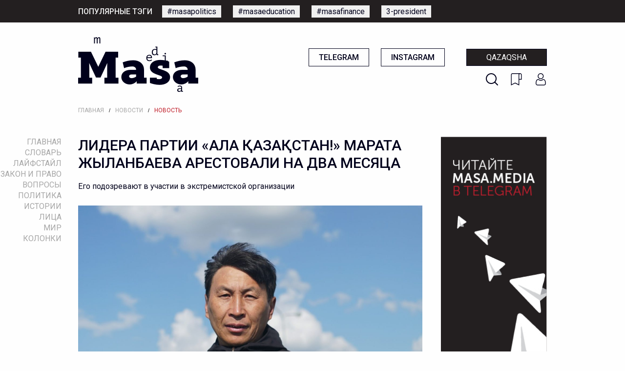

--- FILE ---
content_type: text/html; charset=UTF-8
request_url: https://masa.media/ru/site/lidera-partii-ala-azastan-marata-zhylanbaeva-arestovali-na-dva-mesyatsa
body_size: 14073
content:
<!doctype html>
<html lang="ru" prefix="og: http://ogp.me/ns#">
<head>
    <meta charset="utf-8">
<meta http-equiv="x-ua-compatible" content="ie=edge">
<title>Masa Media | Лидера партии «Алға Қазақстан!» Марата Жыланбаева арестовали на два месяца - Издание о политике, правах и законах Казахстана</title>
<meta name="description" content="Его подозревают в участии в экстремистской организации">
<meta name="viewport" content="width=device-width, initial-scale=1.0">
<meta name="csrf-token" content="8fUieurvs8lUSmkpI7S14QWbuBYp2U2HD38KyCxH">
<meta name="yandex-verification" content="21a3d630822b3b10" />

<link rel="icon" type="image/png" href="https://masa.media/img/favicon-96x96.png">

        
<!-- OG -->
<meta property="og:title" content="Лидера партии «Алға Қазақстан!» Марата Жыланбаева арестовали на два месяца" />
<meta property="og:description" content="Его подозревают в участии в экстремистской организации" />
<meta property="og:type" content="article" />
<meta property="og:url" content="https://masa.media/ru/site/lidera-partii-ala-azastan-marata-zhylanbaeva-arestovali-na-dva-mesyatsa" />
<meta property="og:image" content="https://masa.media/storage/img/articles/imgo_1685081824.jpg" />
<meta property="og:site_name" content="Masa Media" />


<meta name="twitter:site" content="Masa Media">
<meta name="twitter:card" content="photo" />
<meta name="twitter:title" content="Лидера партии «Алға Қазақстан!» Марата Жыланбаева арестовали на два месяца">
<meta name="twitter:description" content="Его подозревают в участии в экстремистской организации">
<meta name="twitter:image" content="https://masa.media/storage/img/articles/imgo_1685081824.jpg">
<meta name="twitter:image:src" content="https://masa.media/storage/img/articles/imgo_1685081824.jpg">

<!-- <link rel="stylesheet" href="https://stackpath.bootstrapcdn.com/bootstrap/4.5.0/css/bootstrap.min.css" integrity="sha384-9aIt2nRpC12Uk9gS9baDl411NQApFmC26EwAOH8WgZl5MYYxFfc+NcPb1dKGj7Sk" crossorigin="anonymous"> -->

<link rel="stylesheet" type="text/css" href="https://masa.media/css/normalize.css">
<link rel="stylesheet" type="text/css" href="https://masa.media/css/preloader.css">

    <!-- <link rel="stylesheet" href="https://masa.media/css/app.css"> -->

<link href="https://fonts.googleapis.com/css2?family=Roboto:wght@300;400;500;700;900&display=swap" rel="stylesheet">
<link rel="stylesheet" href="https://unpkg.com/swiper/swiper-bundle.min.css">

<!-- Foundation CSS -->
<link rel="stylesheet" href="https://cdn.jsdelivr.net/npm/foundation-sites@6.6.3/dist/css/foundation.min.css" integrity="sha256-ogmFxjqiTMnZhxCqVmcqTvjfe1Y/ec4WaRj/aQPvn+I=" crossorigin="anonymous">

<!-- Lightbox -->
<link rel="stylesheet" type="text/css" href="https://cdnjs.cloudflare.com/ajax/libs/lightbox2/2.11.3/css/lightbox.min.css">

<!-- Yandex.Metrika counter -->
<script type="text/javascript" >
   (function(m,e,t,r,i,k,a){m[i]=m[i]||function(){(m[i].a=m[i].a||[]).push(arguments)};
   m[i].l=1*new Date();k=e.createElement(t),a=e.getElementsByTagName(t)[0],k.async=1,k.src=r,a.parentNode.insertBefore(k,a)})
   (window, document, "script", "https://mc.yandex.ru/metrika/tag.js", "ym");

   ym(66221227, "init", {
        clickmap:true,
        trackLinks:true,
        accurateTrackBounce:true
   });
</script>
<noscript><div><img src="https://mc.yandex.ru/watch/66221227" style="position:absolute; left:-9999px;" alt="" /></div></noscript>
<!-- /Yandex.Metrika counter -->

<!-- Global site tag (gtag.js) - Google Analytics -->
<script async src="https://www.googletagmanager.com/gtag/js?id=UA-169336627-1"></script>
<script>
  window.dataLayer = window.dataLayer || [];
  function gtag(){dataLayer.push(arguments);}
  gtag('js', new Date());

  gtag('config', 'UA-169336627-1');
</script>

<link rel="image_src" href="https://masa.media/storage/img/articles/imgo_1685081824.jpg">

	<link rel="stylesheet" type="text/css" href="https://masa.media/css/frontend.css">
	<link rel="stylesheet" type="text/css" href="https://masa.media/css/offcanvas.css">
</head>
<body>
    <!--[if lte IE 9]>
        <p class="browserupgrade">You are using an <strong>outdated</strong> browser. Please <a href="https://browsehappy.com/">upgrade your browser</a> to improve your experience and security.</p>
    <![endif]-->

    <!-- FB sharer -->
    <div id="fb-root"></div>
	<script async defer crossorigin="anonymous" src="https://connect.facebook.net/en_US/sdk.js#xfbml=1&version=v7.0" nonce="TN1ARY6B"></script>

    
    <div id="app">
        <!-- HEADER -->

                    
            <!-- Mobile menu -->
<div id="mobile-menu-wrapper" style="display: none;">

    <button id="close-menu">
        X
    </button>

    <!-- button -->
    <div class="grid-x mobile-buttons">
        <ul>
            <li>
                <img src="https://masa.media/img/search_white.png" id="btn-search-mobile">
            </li>
            <li>
                <img src="https://masa.media/img/mobile_favorite.png" id="btn-favorites-mobile">
            </li>
            <li>
                <img src="https://masa.media/img/mobile_user.png"  id="btn-login-mobile" >
            </li>
        </ul>

                    <a href="/kz" class="language-switcher">Qazaqsha</a>
            </div>

    <!-- menu -->
    <div class="grid-x menu-items">
        <nav>
            <ul>
                                                <li>
                    <a
                        href="/"
                        data-name="Главная"
                        class="sidemenu  ">
                        <!-- <span class="vertical-line"></span> -->

                        Главная
                    </a>
                </li>

                                            <li>
                    <a
                        href="/ru/site/words/all?sort=abc"
                        data-name="Словарь"
                        class="sidemenu  ">
                        <!-- <span class="vertical-line"></span> -->

                        Словарь
                    </a>
                </li>

                                            <li>
                    <a
                        href="/ru/site/rubrics/52"
                        data-name="Лайфстайл"
                        class="sidemenu  ">
                        <!-- <span class="vertical-line"></span> -->

                        Лайфстайл
                    </a>
                </li>

                                            <li>
                    <a
                        href="/ru/site/rubrics/1"
                        data-name="Закон и право"
                        class="sidemenu  ">
                        <!-- <span class="vertical-line"></span> -->

                        Закон и право
                    </a>
                </li>

                                            <li>
                    <a
                        href="/ru/site/questions/all"
                        data-name="Вопросы"
                        class="sidemenu  ">
                        <!-- <span class="vertical-line"></span> -->

                        Вопросы
                    </a>
                </li>

                                            <li>
                    <a
                        href="/ru/site/rubrics/2"
                        data-name="Политика"
                        class="sidemenu  ">
                        <!-- <span class="vertical-line"></span> -->

                        Политика
                    </a>
                </li>

                                            <li>
                    <a
                        href="/ru/site/rubrics/3"
                        data-name="Истории"
                        class="sidemenu  ">
                        <!-- <span class="vertical-line"></span> -->

                        Истории
                    </a>
                </li>

                                            <li>
                    <a
                        href="/ru/site/rubrics/4"
                        data-name="Лица"
                        class="sidemenu  ">
                        <!-- <span class="vertical-line"></span> -->

                        Лица
                    </a>
                </li>

                                            <li>
                    <a
                        href="/ru/site/rubrics/5"
                        data-name="Мир"
                        class="sidemenu  ">
                        <!-- <span class="vertical-line"></span> -->

                        Мир
                    </a>
                </li>

                                            <li>
                    <a
                        href="/ru/site/rubrics/47"
                        data-name="Колонки"
                        class="sidemenu  ">
                        <!-- <span class="vertical-line"></span> -->

                        Колонки
                    </a>
                </li>

                                        </ul>
        </nav>
    </div>



    <div class="menu-socials grid-x">
        <div class="cell small-6" style="padding-right: 10px;">
            <a href="https://t.me/masamedia">Telegram</a>
        </div>
        <div class="cell small-6" style="padding-left: 10px;">
            <a href="https://www.instagram.com/masa.media.kz/">Instagram</a>
        </div>
    </div>

    <div class="menu-tags">
        <span>Популярные тэги:</span>








    </div>

    <!-- <div class="menu-donate">
        <a href="/site/donate">
            donate
        </a>
    </div> -->
</div>

<section id="mobile-topbar" class="mobile-topbar hide-for-medium">
    <div class="grid-x">
        <div class="cell">
            <div class="mobile-topbar-items">
                <button class="mobile-menu" type="button" id="mobile-menu-toggle">
                    <img id="toggle-mobile-menu-btn" src="https://masa.media/img/mobile-humburger.png" width="30" height="30">
                </button>

                <div class="mobile-logo">
                    <a href="/ru">
                        <img src="https://masa.media/img/mobile-logo.png" width="99" height="60">
                    </a>
                </div>

                <div class="mobile-search">
                    <img src="https://masa.media/img/search.png" id="btn-search-mobile-2" width="25" height="25">
                </div>
            </div>
        </div>
    </div>
</section>

<section id="header-tags" class="show-for-medium">
    <div class="grid-container no-padding header-tags">
        <div class="header-tags-title">Популярные тэги</div>
        <div class="header-tags-list">
            <ul>
                                                                                        <li><a href="/ru/site/tags/67">#masapolitics</a></li>
                                                    <li><a href="/ru/site/tags/68">#masaeducation</a></li>
                                                    <li><a href="/ru/site/tags/69">#masafinance</a></li>
                                                    <li><a href="/ru/site/tags/74">3-president</a></li>
                                                                        </ul>
        </div>
    </div>
</section>

<section id="header" class="show-for-medium">
    <div class="header grid-container no-padding">
        <div class="logo">
        	<a href="/ru">
        		<img src="https://masa.media/img/logo.png">
        	</a>
        </div>

        <div class="header-right">
            <div class="header-buttons">
            	<a href="https://t.me/masamedia" target="_blank" class="button-masa button-simple">Telegram</a>
            	<a href="https://www.instagram.com/masa.media.kz/" target="_blank" class="button-masa button-simple">Instagram</a>

                                    <a href="/kz" class="button-masa button-language">Qazaqsha</a>
                
            </div>
            <div class="header-icons">
                <a id="btn-search-desktop"></a>
                <a id="btn-favorites"></a>
                <a  id="btn-login" ></a>

<!--             	<img src="https://masa.media/img/search.png" id="btn-search-desktop" class="show-for-medium">
            	<img src="https://masa.media/img/bookmark.png" id="btn-favorites">
            	<img src="https://masa.media/img/user.png" >
 -->            </div>
        </div>

    </div>
</section>


<!-- BREADCRUBMBS -->
<section>

        <div class="grid-container no-padding">
        <div class="grid-x">
            <div class="cell">
                <div class="breadcrumbs">
                    <ul>
                                                    <li>
                                <a href="/ru" >Главная</a>
                            </li>

                                                        <li>/</li>
                                                                                <li>
                                <a href="/ru/site/rubrics/6" >Новости</a>
                            </li>

                                                        <li>/</li>
                                                                                <li>
                                <a href="#"  class="current" >Новость</a>
                            </li>

                                                                        </ul>
                </div>
            </div>
        </div>
    </div>

    </section>

<!-- SIDEMENU  -->
<div id="sidemenu">

    <ul>
        
                    <li>
                <a
                    id="menu-0"
                    href="/"
                    data-path="ru/site/lidera-partii-ala-azastan-marata-zhylanbaeva-arestovali-na-dva-mesyatsa"
                    data-name="Главная"
                    class="sidemenu ">
                    Главная
                </a>
            </li>

                                <li>
                <a
                    id="menu-1"
                    href="/ru/site/words/all?sort=abc"
                    data-path="ru/site/lidera-partii-ala-azastan-marata-zhylanbaeva-arestovali-na-dva-mesyatsa"
                    data-name="Словарь"
                    class="sidemenu ">
                    Словарь
                </a>
            </li>

                                <li>
                <a
                    id="menu-2"
                    href="/ru/site/rubrics/52"
                    data-path="ru/site/lidera-partii-ala-azastan-marata-zhylanbaeva-arestovali-na-dva-mesyatsa"
                    data-name="Лайфстайл"
                    class="sidemenu ">
                    Лайфстайл
                </a>
            </li>

                                <li>
                <a
                    id="menu-3"
                    href="/ru/site/rubrics/1"
                    data-path="ru/site/lidera-partii-ala-azastan-marata-zhylanbaeva-arestovali-na-dva-mesyatsa"
                    data-name="Закон и право"
                    class="sidemenu ">
                    Закон и право
                </a>
            </li>

                                <li>
                <a
                    id="menu-4"
                    href="/ru/site/questions/all"
                    data-path="ru/site/lidera-partii-ala-azastan-marata-zhylanbaeva-arestovali-na-dva-mesyatsa"
                    data-name="Вопросы"
                    class="sidemenu ">
                    Вопросы
                </a>
            </li>

                                <li>
                <a
                    id="menu-5"
                    href="/ru/site/rubrics/2"
                    data-path="ru/site/lidera-partii-ala-azastan-marata-zhylanbaeva-arestovali-na-dva-mesyatsa"
                    data-name="Политика"
                    class="sidemenu ">
                    Политика
                </a>
            </li>

                                <li>
                <a
                    id="menu-6"
                    href="/ru/site/rubrics/3"
                    data-path="ru/site/lidera-partii-ala-azastan-marata-zhylanbaeva-arestovali-na-dva-mesyatsa"
                    data-name="Истории"
                    class="sidemenu ">
                    Истории
                </a>
            </li>

                                <li>
                <a
                    id="menu-7"
                    href="/ru/site/rubrics/4"
                    data-path="ru/site/lidera-partii-ala-azastan-marata-zhylanbaeva-arestovali-na-dva-mesyatsa"
                    data-name="Лица"
                    class="sidemenu ">
                    Лица
                </a>
            </li>

                                <li>
                <a
                    id="menu-8"
                    href="/ru/site/rubrics/5"
                    data-path="ru/site/lidera-partii-ala-azastan-marata-zhylanbaeva-arestovali-na-dva-mesyatsa"
                    data-name="Мир"
                    class="sidemenu ">
                    Мир
                </a>
            </li>

                                <li>
                <a
                    id="menu-9"
                    href="/ru/site/rubrics/47"
                    data-path="ru/site/lidera-partii-ala-azastan-marata-zhylanbaeva-arestovali-na-dva-mesyatsa"
                    data-name="Колонки"
                    class="sidemenu ">
                    Колонки
                </a>
            </li>

                        </ul>

</div>

<!-- MAINMENU -> WIDTH < 1440 -->
<section id="mainmenu">
    <div>
        <hr class="top-divider">
    </div>

    <div class="mainmenu-box">
        <ul>
            
                        <li data-url="/" data-path="ru/site/lidera-partii-ala-azastan-marata-zhylanbaeva-arestovali-na-dva-mesyatsa">
                <a id="menu-0" href="/" class="mainmenu-item ">Главная</a>
            </li>
                        <li data-url="/ru/site/words/all?sort=abc" data-path="ru/site/lidera-partii-ala-azastan-marata-zhylanbaeva-arestovali-na-dva-mesyatsa">
                <a id="menu-1" href="/ru/site/words/all?sort=abc" class="mainmenu-item ">Словарь</a>
            </li>
                        <li data-url="/ru/site/rubrics/52" data-path="ru/site/lidera-partii-ala-azastan-marata-zhylanbaeva-arestovali-na-dva-mesyatsa">
                <a id="menu-2" href="/ru/site/rubrics/52" class="mainmenu-item ">site.Лайфстайл</a>
            </li>
                        <li data-url="/ru/site/rubrics/1" data-path="ru/site/lidera-partii-ala-azastan-marata-zhylanbaeva-arestovali-na-dva-mesyatsa">
                <a id="menu-3" href="/ru/site/rubrics/1" class="mainmenu-item ">Закон и право</a>
            </li>
                        <li data-url="/ru/site/questions/all" data-path="ru/site/lidera-partii-ala-azastan-marata-zhylanbaeva-arestovali-na-dva-mesyatsa">
                <a id="menu-4" href="/ru/site/questions/all" class="mainmenu-item ">Вопросы</a>
            </li>
                        <li data-url="/ru/site/rubrics/2" data-path="ru/site/lidera-partii-ala-azastan-marata-zhylanbaeva-arestovali-na-dva-mesyatsa">
                <a id="menu-5" href="/ru/site/rubrics/2" class="mainmenu-item ">Политика</a>
            </li>
                        <li data-url="/ru/site/rubrics/3" data-path="ru/site/lidera-partii-ala-azastan-marata-zhylanbaeva-arestovali-na-dva-mesyatsa">
                <a id="menu-6" href="/ru/site/rubrics/3" class="mainmenu-item ">Истории</a>
            </li>
                        <li data-url="/ru/site/rubrics/4" data-path="ru/site/lidera-partii-ala-azastan-marata-zhylanbaeva-arestovali-na-dva-mesyatsa">
                <a id="menu-7" href="/ru/site/rubrics/4" class="mainmenu-item ">Лица</a>
            </li>
                        <li data-url="/ru/site/rubrics/5" data-path="ru/site/lidera-partii-ala-azastan-marata-zhylanbaeva-arestovali-na-dva-mesyatsa">
                <a id="menu-8" href="/ru/site/rubrics/5" class="mainmenu-item ">Мир</a>
            </li>
                        <li data-url="/ru/site/rubrics/47" data-path="ru/site/lidera-partii-ala-azastan-marata-zhylanbaeva-arestovali-na-dva-mesyatsa">
                <a id="menu-9" href="/ru/site/rubrics/47" class="mainmenu-item ">site.Колонки</a>
            </li>
                    </ul>
    </div>

    <div>
        <hr class="bottom-divider">
    </div>
</section>

<!-- FLOATING DONATE BUTTON -->
<!-- <div id="donate" class="show-for-medium">
    <a href="/site/donate">
        <img src="https://masa.media/img/btn-donate.png" width="45px">
    </a>
</div> -->







        
        <!-- NOTIFICATIONS -->
        <div class="grid-container no-padding">
    
    

    

</div>
        
        
    <section id="news-feed">
        <div id="feed-wrapper" class="feed-wrapper">
            <div class="main-article">

                <div class="grid-container no-padding">
                    <div class="grid-x">

                        <div class="cell medium-9 article-wrapper">
                            <article class="feature-article">

                                <h1>Лидера партии «Алға Қазақстан!» Марата Жыланбаева арестовали на два месяца</h1>

                                <p class="article-intro">
                                    Его подозревают в участии в экстремистской организации
                                </p>

                                                                <div class="article-image">
                                    <img src="https://masa.media/storage/img/articles/imgt_1685081824.jpg" style="width: 100%; height: auto; object-fit: cover">
                                </div>
                                
                                <hr style="width: 100%;">

                                <div class="article-stats hide-for-medium">
                                    <!-- <div class="article-time">
                                        <strong>26/05/2023</strong>

                                    </div> -->

                                    <div class="article-views cell hide-for-large">
    <span style="margin-right: 20px;">
        <strong>26/05/2023</strong>
    </span>

    <div style="display: inline-block; margin-left: auto;">
        <img src="https://masa.media/img/clock.png">
        12:13
        <span style="margin-right: 20px"></span>
        <img src="https://masa.media/img/eye.png"> 29660 
        <span style="margin-right: 20px"></span> 
        <img src="https://masa.media/img/comment.png"> 0
    </div>
</div>                                </div>

                                <div class="article-author hide-for-medium">
                                    <span>
                                                                                    Автор:
                                                                            </span>
                                                                            <a href="/ru/site/users/61">
                                            masa.media
                                        </a>
                                                                                                            </div>

                                
                                <hr class="hide-for-medium">

                                <div class="article-article masa-article-wrapper">
                                    <p><span style="color: #7e8c8d; font-size: 10pt;">Фото: Orda</span></p>
<p>&nbsp;</p>
<p>Суд Астаны <span style="text-decoration: underline;"><a href="https://vlast.kz/novosti/55248-lider-nezaregistrirovannoj-partii-alga-kazakstan-marat-zylanbaev-arestovan-na-dva-mesaca.html">арестовал</a></span> на два месяца главу незарегистрированной политической партии &laquo;Алға Қазақстан!&raquo; Марата Жыланбаева. Ему инкриминируют участие в экстремистской организации.</p>
<p>&nbsp;</p>
<p>На этой неделе полиция Астаны <span style="text-decoration: underline;"><a href="/ru/site/u-predsedatelya-nezaregistrirovannoy-partii-alga-kazakhstan-marata-zhylanbaeva-proshel-obysk-v-astane">провела обыск</a></span> у Жыланбаева при участии неизвестных лиц в гражданской одежде. Ранее активиста отпустили после отбывания 20-дневного ареста. Его осудили по части 11 статьи 488 КоАП РК (нарушение закона о мирных собраниях) за акцию около здания посольства ЕС. На митинге Жыланбаев и другие участники мероприятия призвали наложить санкции на казахстанские официальные лица за содействие главе РФ Владимиру Путину.</p>
<p>&nbsp;</p>
<p>Позже следственные органы указали, что активист проходит фигурантом уголовного дела по статье 405 УК РК &laquo;Участие в экстремистской организации&raquo; и статье 258 УК РК &laquo;Финансирование террористической или экстремистской деятельности и иное пособничество терроризму либо экстремизму&raquo;. Максимальное наказание по последней &mdash; лишение свободы на срок до девяти лет с конфискацией имущества.</p>
<p>&nbsp;</p>
<p>Марат Жыланбаев останется в СИЗО до 23 июля. Следствие установило, что активист состоит в чате соцсети с организаторами и участниками движения &laquo;Демократический выбор Казахстана&raquo;, признанного в РК экстремистским. Жыланбаева обвинили в связях с Мухтаром Аблязовым, от которого он якобы получал задания и указания, направленные на &laquo;изменение конституционного строя&raquo;. Также гособвинение считает, что он &laquo;пропагандировал несанкционированные митинги&raquo;.</p>
<p>&nbsp;</p>
<p>Адвокат активиста Меиржан Доскарев заявил, что его подзащитный не согласен с выводами следствия, отрицая участие в экстремистской организации и ее финансирование.</p>
<p>&nbsp;</p>
<p>Марат Жыланбаев стал известен после одиночного пересечения трех крупнейших пустынь мира. В последние годы он пытается зарегистрировать партию &laquo;Алға Қазақстан!&raquo;, однако Министерство юстиции РК <span style="text-decoration: underline;"><a href="/ru/site/initsiativnaya-gruppa-ala-azastan-snova-pytaetsya-zaregistrirovat-partiyu">отказывало</a></span> в этом уже больше 10 раз.</p>
                                </div>

                                <div style="clear: both"></div>

                                <!-- Sources -->
                                
                                <!-- Tags -->
                                
                                <!-- Share -->
                                <div class="article-share-bot cell">
    <span>Поделиться</span>

    <ul>
        <li>
            <div class="fb-share-button" data-href="https://masa.media/ru/site/lidera-partii-ala-azastan-marata-zhylanbaeva-arestovali-na-dva-mesyatsa" data-layout="button" data-size="large">
                <a class="" href="https://www.facebook.com/sharer/sharer.php?u=https://masa.media/ru/site/lidera-partii-ala-azastan-marata-zhylanbaeva-arestovali-na-dva-mesyatsa&amp;src=sdkpreparse" target="_blank" />
                    <img src="https://masa.media/img/white_facebook.png"> Facebook
                </a>
            </div>
        </li>
        <li>
            <a href="https://twitter.com/intent/tweet?url=https://masa.media/ru/site/lidera-partii-ala-azastan-marata-zhylanbaeva-arestovali-na-dva-mesyatsa" target="_blank">
                <img src="https://masa.media/img/white_twitter.png" width="22"> Twitter
            </a>
        </li>
        <li>
            <a href="http://vk.com/share.php?url=https://masa.media/ru/site/lidera-partii-ala-azastan-marata-zhylanbaeva-arestovali-na-dva-mesyatsa" target="_blank">
                <img src="https://masa.media/img/white_vkontakte.png"> Vkontakte
            </a>
        </li>
        <li>
            <a href="https://t.me/share/url?url=https://masa.media/ru/site/lidera-partii-ala-azastan-marata-zhylanbaeva-arestovali-na-dva-mesyatsa" target="_blank">
                <img src="https://masa.media/img/white_telegram.png"> Telegram
            </a>
        </li>
        <li>
            <a href="https://wa.me/?text=https://masa.media/ru/site/lidera-partii-ala-azastan-marata-zhylanbaeva-arestovali-na-dva-mesyatsa" data-action="share/whatsapp/share" target="_blank">
                <img src="https://masa.media/img/white_whatsapp.png"> Whatsapp
            </a>
        </li>
    </ul>
</div>

                                <!-- Comments -->
                                                                <div class="cell no-comments">
    <h3>Нет комментариев.</h3>
</div>


  
                                <!-- write comment -->
                                <div id="comment-parent"></div>

<div class="article-writer grid-container no-padding">
    
    <div class="empty-avatar">
        <!-- User avatar -->
                    <img src="https://masa.media/img/default_avatar.png">
            </div>


    <div class="comment-input grid-x">

        <form action="/ru/site/comment" class="cell" method="POST">
            <input type="hidden" name="_token" value="8fUieurvs8lUSmkpI7S14QWbuBYp2U2HD38KyCxH">
            <input type="hidden" name="model" value="Article">
            <input type="hidden" name="model_id" value="2380">
            <input type="hidden" id="comment_parent_id" name="parent_id" value="">

            <div style="display: flex; justify-content: space-between;">
                <img src="https://masa.media/img/comment_bubble.png" class="comment-bubble">
                <input type="text" id="input_comment" name="comment" placeholder="Написать комментарий" required="required">
                
                <button type="submit" class="comment-submit show-for-medium">Отправить</button>
                <button type="submit" class="comment-submit hide-for-medium">
                    >
                </button>
            </div>

        </form>
    </div>
</div>
                                <!-- login to comment -->
                                                                    <div class="comment-login">
                                                                                    <a href="/login">
                                                <span>ВОЙДИТЕ,</span> чтобы прокомментировать
                                            </a>
                                                                            </div>
                                
                            </article>
                        </div>

                        <div class="cell medium-3 show-for-medium" style="padding-left: 23px;">
                            <div class="grid-x">
    <div class="cell">
        <div class="banner">
            <a href="/bannerclick/5" target="__blank">
                <img class="show-for-medium" src="https://masa.media/storage/img/banners/imgp_1595926790.jpg">

                                	<img class="mobile-banner hide-for-medium" src="https://masa.media/storage/img/banners/imgm_1595926871.jpg">
                                
            </a>
        </div>        
    </div>
</div>

                            <!-- Author -->
                            <div class="">
    <div class="article-stats">
        <div class="article-time">
            26/05/2023
            <span style="margin-right: 20px"></span>
            <img src="https://masa.media/img/clock.png">
            12:13
        </div>

        <div class="article-views">
            <img src="https://masa.media/img/eye.png"> 29660
            <span style="margin-right: 20px"></span>
            <img src="https://masa.media/img/comment.png"> 0
        </div>

        <div class="article-author">
            <span>
                                     Автор:
                            </span>
                            <a href="/ru/site/users/61">
                    masa.media
                </a>
                                    </div>

        
        <!-- <div class="article-share">
            <span>ПОДЕЛИТЬСЯ</span>

            <ul>
                <li>
                    <img src="https://masa.media/img/share_facebook.png"> Facebook
                </li>
                <li>
                    <img src="https://masa.media/img/share_vkontakte.png"> Vkontakte
                </li>
                <li>
                    <img src="https://masa.media/img/share_telegram.png"> Telegram
                </li>
                <li>
                    <img src="https://masa.media/img/share_whatsapp.png"> Whatsapp
                </li>
            </ul>
        </div> -->
    </div>
</div>
                        </div>
                    </div>
                </div>

            </div>
        </div>
    </section>

    <!-- Donate Msg -->
    <!-- <section id="donate-box">
    <div class="grid-container no-padding">
        <div class="grid-x">
            <div class="cell">
                <div class="donate-box">
                    <div class="donate-header">
                        ПОДДЕРЖИТЕ НЕКОММЕРЧЕСКУЮ ЖУРНАЛИСТИКУ, ПУБЛИКУЮЩУЮ ФАКТЫ                    </div>

                    <div class="donate-text show-for-medium">
                        Возможно, это само собой разумеется - но производство качественной журналистики не дешевое дело. Ваши донаты помогут развитию нашего сайта и журналистики в целом. Стать патроном сайта очень легко.                    </div>

                    <a href="/site/donate" class="donate-btn">
                        Помочь сейчас                    </a>
                </div>
            </div>
        </div>        
    </div>
</section> -->
    <!-- Subscribe -->
    <section id="subscribe-box">
        <div class="grid-container no-padding">
    <div class="grid-x">


        <div class="cell show-for-medium">
            <div class="subscribe-box">
                <div class="subscribe-message">
                    Подписаться на рассылку от Masa.Media                </div>

                <div class="subscribe-form">
                    <form action="/site/newsletter" method="POST" style="display: flex; justify-content: center;">
                        <div class="subscribe-input">
                            <input type="hidden" name="_token" value="8fUieurvs8lUSmkpI7S14QWbuBYp2U2HD38KyCxH">                            <input type="email" name="email" required="required" placeholder="Ваш адрес электронной почты">
                        </div>
                        <div class="subscribe-button" style="display: inline-block;">
                            <button>Подписаться</button>
                        </div>
                    </form>
                </div>
            </div>    
        </div>


        <div class="subscribe-box hide-for-medium">
            <div class="subscribe-message cell" style="">
                Подписаться на рассылку от Masa.Media            </div>

            <div class="subscribe-form">
                <form class="grid-x" action="/site/newsletter" method="POST" style="display: flex; justify-content: center;">
                    <div class="subscribe-input cell" style="margin: 0 0 10px 0">
                        <input type="hidden" name="_token" value="8fUieurvs8lUSmkpI7S14QWbuBYp2U2HD38KyCxH">                        <input type="email" name="email" required="required" placeholder="Ваш адрес электронной почты" style="text-indent: 10px; margin: 0 auto; width: 100%; padding: 0; margin: 0;">
                    </div>

                    <div class="subscribe-button cell" style="display: inline-block; text-align: center;">
                        <button style="width: 100%;">Подписаться</button>
                    </div>
                </form>
            </div>
        </div>    

    </div>
</div>    </section>

    <!-- Related Articles -->
    <section id="related-articles" class="show-for-medium related-list">
    <div class="grid-container no-padding">
        <div class="grid-x">
            <div class="cell">
                <h2 class="related-header">Материалы по теме:</h2>
            </div>
        </div>
    </div>
    
    <div class="related-articles">
        <ul>
                        <li>
                <a href="/ru/site/kakie-prava-est-u-shkolnikov">
                    <div class="related-image">
                        <img src="https://masa.media/storage/img/articles/imgt_1635837624.png">
                    </div>
                    <div class="related-title">
                        Ученик тоже человек: Какие права есть у школьников?
                    </div>
                </a>
            </li>
                        <li>
                <a href="/ru/site/zakroyut-li-sotsseti-v-kazakhstane-obzor-popravok-saryma-zakievoy">
                    <div class="related-image">
                        <img src="https://masa.media/storage/img/articles/imgt_1633416498.png">
                    </div>
                    <div class="related-title">
                        Закроют ли соцсети в Казахстане? Обзор поправок «Сарыма-Закиевой»
                    </div>
                </a>
            </li>
                        <li>
                <a href="/ru/site/vyzvali-na-dopros-chto-delat-i-kak-sebya-vesti">
                    <div class="related-image">
                        <img src="https://masa.media/storage/img/articles/imgt_1632378112.png">
                    </div>
                    <div class="related-title">
                        Вызвали на допрос: Что делать и как себя вести
                    </div>
                </a>
            </li>
                        <li>
                <a href="/ru/site/chto-delat-esli-reys-zaderzhivayut-prava-passazhira-v-samolete">
                    <div class="related-image">
                        <img src="https://masa.media/storage/img/articles/imgt_1632206028.png">
                    </div>
                    <div class="related-title">
                        Что делать, если рейс задерживают: права пассажира в самолете
                    </div>
                </a>
            </li>
                        <li>
                <a href="/ru/site/bulling-zakon-kazakhstan">
                    <div class="related-image">
                        <img src="https://masa.media/storage/img/articles/imgt_1619860679.png">
                    </div>
                    <div class="related-title">
                        Что такое буллинг и нужен ли Казахстану закон о нем
                    </div>
                </a>
            </li>
                        <li>
                <a href="/ru/site/mogut-li-gomoseksualy-ne-sluzhit-v-armii">
                    <div class="related-image">
                        <img src="https://masa.media/storage/img/articles/imgt_1601969098.png">
                    </div>
                    <div class="related-title">
                        Могут ли гомосексуалы не служить в армии?
                    </div>
                </a>
            </li>
                        <li>
                <a href="/ru/site/azastanda-orlaua-atysty-ylmysty-bap-bar-ol-ay-kezde-oldanylady">
                    <div class="related-image">
                        <img src="https://masa.media/storage/img/articles/imgt_1599545489.jpg">
                    </div>
                    <div class="related-title">
                        В Казахстане существует уголовная статья за оскорбления. Как она работает?
                    </div>
                </a>
            </li>
                        <li>
                <a href="/ru/site/rabotayut-li-onlayn-petitsii">
                    <div class="related-image">
                        <img src="https://masa.media/storage/img/articles/imgt_1596697600.jpg">
                    </div>
                    <div class="related-title">
                        Работают ли онлайн-петиции?
                    </div>
                </a>
            </li>
                        <li>
                <a href="/ru/site/yuridicheskie-opasnosti-samooborony-kak-zashchititsya-ot-khuliganov-i-ne-ugodit-v-tyurmu">
                    <div class="related-image">
                        <img src="https://masa.media/storage/img/articles/imgt_1596699327.JPEG">
                    </div>
                    <div class="related-title">
                        Юридические опасности самообороны: как защититься от хулиганов и не угодить в тюрьму
                    </div>
                </a>
            </li>
                        <li>
                <a href="/ru/site/azastanny-beybit-zhinalystar-turaly-zay-khalyaraly-ya-say-emes-nelikten">
                    <div class="related-image">
                        <img src="https://masa.media/storage/img/articles/imgt_1595742774.jpg">
                    </div>
                    <div class="related-title">
                        Почему закон о мирных собраниях не соответствует международному праву
                    </div>
                </a>
            </li>
            
            <!-- <li>
                <div class="left-news article-square cell small-6 large-3">    
                    <a href="/ru/site/rubrics/7/">
                        <div class="square-div square-flex">
                            Читать больше...
                        </div>
                    </a>                            
                </div>
            </li> -->
        </ul>
    </div>
</section>


    
        

                    
            <section id="footer">
    <div class="footer-wrapper grid-container">
        <div class="grid-x">
            <div class="cell medium-6 footer-left">

                <div class="grid-x">
                    <div class="cell small-6 medium-12">
                        <div class="logo">
                            <img src="https://masa.media/img/logo_white.png">
                        </div>
                    </div>

                    <div class="cell small-6 medium-12">

                        <div class="socials">
                            <span>Социальные сети:</span>

                            <ul>
                                <li>
                                    <a href="https://www.instagram.com/masa.media.kz/" class="footer-social footer-social-instagram" target="_blank">
                                        <div ></div>
                                    </a>
                                </li>

                                <li>
                                    <a href="https://t.me/masamedia" class="footer-social footer-social-telegram" target="_blank">
                                        <div ></div>
                                    </a>
                                </li>

                                <li>
                                    <a href="https://twitter.com/masamediakz" class="footer-social footer-social-twitter" target="_blank">
                                        <div ></div>
                                    </a>
                                </li>

                                <li>
                                    <a href="https://www.facebook.com/masamediakz" class="footer-social footer-social-facebook" target="_blank">
                                        <div ></div>
                                    </a>
                                </li>

                            </ul>

                        </div>
                    </div>

                    <div class="cell">
                        <div class="quick-links">
                            <ul>
                                <li><a href="/ru/site/pages/about">О сайте</a></li>
                                <li><a href="/ru/site/pages/editors">Редакция</a></li>
                                <li><a href="/ru/site/pages/policy">Редакционная политика</a></li>
                            </ul>
                        </div>
                    </div>
                </div>
            </div>
            <div class="cell medium-6 footer-right">
                <div class="footer-right-buttons">
                    <ul>
                        <!-- <li><a href="/ru/site/pages/support">Поддержка</a></li> -->
                        <!-- <li>
                            <a class="red-link" href="/ru/site/donate">DONATE</a>
                        </li> -->
                    </ul>
                </div>
                <div class="footer-subscribe">

                    <form action="/site/newsletter" method="POST">
                        <input type="hidden" name="_token" value="8fUieurvs8lUSmkpI7S14QWbuBYp2U2HD38KyCxH">
                        <div>
                            <label>Подписаться на рассылку</label>
                        </div>

                        <div>
                            <input type="email" name="email" placeholder="Ваш адрес электронной почты" required="required">
                        </div>

                        <div>
                            <button class="footer-subscribe-submit" type="submit">Подписаться</button>
                        </div>
                    </form>

                </div>
            </div>
        </div>
    </div>
</section>




        
    </div>

    <!-- SEARCH DIV -->
    <div id="search-div" style="display: none;">
        
        <form method="get" action="https://masa.media/ru/search" style="position: relative; height: 100%">
            <input type="hidden" name="_token" value="8fUieurvs8lUSmkpI7S14QWbuBYp2U2HD38KyCxH">
            <div class="search-form">

                <div class="search-box">

                    <div class="search-input">
                        <img src="https://masa.media/img/search_white.png">                 

                        <input id="search-index" type="search" class="form-control" data-name="query" name="query" value="" placeholder="Поиск по сайту" required="required">
                    </div>
                    
                    <hr>

                </div>


            </div>
        </form>

    </div>

    <!-- UP -->
    <div id="up" style="display: none;">
        <button class="up-btn">
            <img src="https://masa.media/img/up-button.png">
        </button>
    </div>

    <!-- NOTIFY DIV -->
    <div class="reveal" id="notifyModal" data-reveal>
        <h1>Уведомление</h1>
        
        <p class="lead" id="notify-title"></p>
        <p id="notify-message"></p>
        
        <button class="close-button" data-close aria-label="Close modal" type="button">
            <span aria-hidden="true">&times;</span>
        </button>
    </div>

    <!-- ASK DIV -->
    <div id="ask-div" style="display: none;">
        
        <form method="post" action="https://masa.media/ru/site/ask-question" style="position: relative; height: 100%">
            <input type="hidden" name="_token" value="8fUieurvs8lUSmkpI7S14QWbuBYp2U2HD38KyCxH">
            <div class="ask-form">

                <div class="ask-box grid-x">

                    <div class="grid-x ask-box-wrapper">
                        
                        <div class="cell medium-5 ask-box-left">
                            <div class="back-button">
                                <a href="#" class="close-modal">
                                    <img class="back-arrow" src="https://masa.media/img/long_back_arrow.png">
                                    закрыть                                </a>
                            </div>

                            <img class="show-for-medium" src="https://masa.media/img/logo_white.png">
                            <img class="hide-for-medium" src="https://masa.media/img/logo_ask.png">

                            <p style="text-align: left;">ВЫ ВСЕГДА МОЖЕТЕ ЗАДАТЬ СВОЙ ВОПРОС ВСЕЙ РЕДАКЦИИ НА ЛЮБОМ ИЗ ГОСУДАРСТВЕННЫХ ЯЗЫКОВ</p>

                            <p style="text-align: left;">НА САМЫЕ ИНТЕРЕСНЫЕ МЫ ОТВЕТИМ В ПЕРВУЮ ОЧЕРЕДЬ</p>
                        </div>

                        <div class="cell medium-7 ask-box-right">
                            
                            <img src="https://masa.media/img/ask-questions.png">

                            <textarea name="question" class="ask-input" placeholder="Введите сюда ваш вопрос" required="required"></textarea>    

                            <div class="ask-bottom ">
                                <div class="g-recaptcha" data-sitekey="6Lcc660ZAAAAABF95PVpeLSJFo5oc08SmQ4vHXPA" data-size="normal" data-theme="light" id="recaptcha-element"></div>

                                <input type="submit" class="ask-submit show-for-medium" value="Задать вопрос">

                            </div>

                            <!-- <div class="ask-bottom show-for-medium">
                                <div class="g-recaptcha" data-sitekey="6Lcc660ZAAAAABF95PVpeLSJFo5oc08SmQ4vHXPA" data-size="normal" data-theme="light" id="recaptcha-element"></div>
                                <input type="submit" class="ask-submit" value="Задать вопрос">
                            </div> -->

                            <div class="ask-bottom-mobile hide-for-medium">
                                <div class="grid-x">
                                    <div class="cell">
                                        <input type="submit" class="ask-submit" value="Задать вопрос">
                                    </div>
                                </div>
                            </div>
                        </div>

                    </div>

                </div>


            </div>
        </form>

    </div>

    <!-- <script src="https://code.jquery.com/jquery-3.5.1.min.js" integrity="sha384-DfXdz2htPH0lsSSs5nCTpuj/zy4C+OGpamoFVy38MVBnE+IbbVYUew+OrCXaRkfj" crossorigin="anonymous"></script>	 -->

    <script src="https://code.jquery.com/jquery-3.5.1.min.js" integrity="sha256-9/aliU8dGd2tb6OSsuzixeV4y/faTqgFtohetphbbj0=" crossorigin="anonymous"></script>


    
	<script src="https://cdn.jsdelivr.net/npm/popper.js@1.16.0/dist/umd/popper.min.js" integrity="sha384-Q6E9RHvbIyZFJoft+2mJbHaEWldlvI9IOYy5n3zV9zzTtmI3UksdQRVvoxMfooAo" crossorigin="anonymous"></script>
	<script src="https://stackpath.bootstrapcdn.com/bootstrap/4.5.0/js/bootstrap.min.js" integrity="sha384-OgVRvuATP1z7JjHLkuOU7Xw704+h835Lr+6QL9UvYjZE3Ipu6Tp75j7Bh/kR0JKI" crossorigin="anonymous"></script>

<script src="https://masa.media/js/app.js"></script>



<!-- <script async charset="utf-8" src="//cdn.embedly.com/widgets/platform.js"></script> -->

<script src="https://unpkg.com/swiper/swiper-bundle.min.js"></script>

<!-- Google reCaptcha v2 -->
<script src="https://www.google.com/recaptcha/api.js" async defer></script>

<!-- <script src="https://www.google.com/recaptcha/api.js?onload=onLoadCallback&render=explicit" async defer> -->
<!-- </script> -->

<!-- Foundation JavaScript -->
<script src="https://cdn.jsdelivr.net/npm/foundation-sites@6.6.3/dist/js/foundation.min.js" integrity="sha256-pRF3zifJRA9jXGv++b06qwtSqX1byFQOLjqa2PTEb2o=" crossorigin="anonymous"></script>

<!-- Lightbox -->
<script src="https://cdnjs.cloudflare.com/ajax/libs/lightbox2/2.11.3/js/lightbox.min.js"></script>


<script>window.scrollToComments = 1;</script>
<script type="text/javascript">

    // var onLoadCallback = function() {
    //     console.log('show recaptcha');

    //     grecaptcha.render('masa-recaptcha', {
    //         'sitekey' : '6Lcc660ZAAAAABF95PVpeLSJFo5oc08SmQ4vHXPA'
    //     });
    // };

</script>


<script type="text/javascript">
	// preloader
	$(window).on('load', function() {
        // $('#donate').hide();
		//$("#status").fadeOut();
        //$("#preloader").delay(100).fadeOut();
        // $('#donate').delay(200).show();
	});

    // mobile menu
    $('[data-curtain-menu-button]').click(function(){
      $('body').toggleClass('curtain-menu-open');
    })

    $('#mobile-menu-toggle').click(function() {
        $('#mobile-menu-wrapper').fadeIn();
    });

    $('#close-menu').click(function() {
        $('#mobile-menu-wrapper').fadeOut();
    });



    $(window).on('resize', function() {
        var menuPos = $(wrapperId).offset();
        $('#sidemenu').css({left: menuPos.left - menuWidth - 30});


    });

    // highlight menu items
    document.addEventListener('scroll', function (event) {
        var scrollPosition = $(window).scrollTop();
        //console.log(scrollPosition);

        if (scrollPosition <= menuPos.top + 30) {
            $('#sidemenu').css('top', menuPos.top).css('position', 'absolute');
        }

        if (scrollPosition >= menuPos.top - 30) {
            $('#sidemenu').css('top', 30).css('position', 'fixed');
        }

        // up button
        if (scrollPosition >= 100) {
            $('#up').fadeIn();
        } else {
            $('#up').hide();
        }
    }, true );


    // page popups
    var pageMode = 'viewer';

    var hidePopups = function() {
        $('#search-div').fadeOut();
        $('#login-div').fadeOut();
        $('#register-div').fadeOut();
        $('#ask-div').fadeOut();

        pageMode = 'viewer';
    }

    // sidemenu (desktop)
    var wrapperId = '#feed-wrapper';
    var menuPos = $(wrapperId).offset();
    var menuWidth = $('#sidemenu').width();

    $(document).ready(function() {
        // menu pos

        console.log(menuPos, menuWidth);

        $('#sidemenu').css({top: menuPos.top, left: menuPos.left - menuWidth - 30});
        //$('#sidemenu').show();

        // SLIDER
        // var mySwiper = new Swiper ('.swiper-container', {
        //     direction: 'horizontal',
        //     loop: false,

        //     pagination: {
        //         el: '.swiper-pagination',
        //         type: 'custom',
        //         renderCustom: function (swiper, current, total) {
        //             console.log(current, total);
        //             return current + ' / ' + total;
        //         },
        //     },

        //     // Navigation arrows
        //     navigation: {
        //         nextEl: '.swiper-button-next',
        //         prevEl: '.swiper-button-prev',
        //     },

        //     // observer: true,
        //     // observeParents: true,
        //     // watchSlidesVisibility: true,
        //     // watchSlidesProgress: true,
        // });

        // $(window).trigger('resize');

        setTimeout(function() {
            // mySwiper.update();
        }, 500);

        // up button
        $('#up').click(function() {
            $("html, body").animate({ scrollTop: 0 }, "fast");
        })

        // LOGIN
        $('#btn-login').click(function() {
            // TOOD: show popup

            location.href = '/login';
        });

        $('#btn-login-mobile').click(function() {
            $('#btn-login').trigger('click');
        });

        // CABINET
        $('#btn-cabinet').click(function() {
            location.href = '/ru/cabinet';
        });

        $('#btn-cabinet-mobile').click(function() {
            console.log('clicked.');
            $('#btn-cabinet').trigger('click');
        });

        // SEARCH
        $('#btn-search-mobile').click(function(e) {
            console.log('show search form');

            pageMode = 'popups';

            $('#search-div').fadeIn();
            $('#search-index').val('').focus();
        });

        $('#btn-search-desktop').click(function() {
            $('#btn-search-mobile').trigger('click');
        });

        $('#btn-search-mobile-2').click(function() {
            $('#btn-search-mobile').trigger('click');
        });

        // HIDE SEARCH FOCUS OUT
        $('#search-index').focusout(function() {
            if (pageMode == 'popups') {
                hidePopups();
            }
        });


        // ASK QUESTION
        $('#btn-ask').click(function(e) {
            pageMode = 'popups';
            console.log('show ask question form');

            $('#ask-div').fadeIn();
        });

        $('.close-modal').click(function() {
            if (pageMode == 'popups') {
                hidePopups();
            }
        });

        $('#btn-ask').focusout(function() {
            //if (pageMode == 'popups') {
            //    hidePopups();
            //}
        });

        // hide popups on ESC
        $(document).keyup(function(e) {
            // if (e.keyCode === 13) $('.save').click();     // enter
            if (e.keyCode === 27) {
                hidePopups();
            }
        });



        // like
        $('.comment-like-btn').click(function() {
            var id = $(this).data('id');
            console.log('like ' + id);

            var data = { model: 'Comment', id: id };

            $.post('/ajax/like', data, function(res) {
                console.log(res);

                if (res.status == 'ok') {
                    $('#likes-' + id).html(res.totalLikes.count);

                    console.log(res.action, id, '#likes-btn-' + id);

                    if (res.action == 'liked') {
                        $('#likes-btn-' + id).addClass('liked');
                    } else {
                        $('#likes-btn-' + id).removeClass('liked');
                    }
                } else {

                    console.log('need auth');

                    $('#notify-title').html("Ошибка");
                    $('#notify-message').html(res.message);

                    var popup = new Foundation.Reveal($('#notifyModal'));
                    popup.open();
                }

            });
        });

        // dislike
        $('.comment-dislike-btn').click(function() {
            var id = $(this).data('id');
            console.log('dislike ' + id);

            var data = { model: 'Comment', id: id };

            $.post('/ajax/dislike', data, function(res) {
                console.log(res);

                if (res.status == 'ok') {
                    $('#dislikes-' + id).html(res.totalDislikes.count);

                    if (res.action == 'disliked') {
                        $('#dislikes-btn-' + id).addClass('disliked');
                    } else {
                        $('#dislikes-btn-' + id).removeClass('disliked');
                    }
                } else {
                    $('#notify-title').html('Ошибка');
                    $('#notify-message').html(res.message);

                    var popup = new Foundation.Reveal($('#notifyModal'));
                    popup.open();
                }
            });
        });

        // reply
        // $('.btn-reply-comment').click(function() {
        //     var name = $(this).data('name');

        //     console.log(name);
        // });

        // reply to comment
        $('.comment-reply').click(function() {
            var parentId = $(this).data('id');
            var name = $(this).data('name');
            var comment = $(this).data('comment');

            $('#comment_parent_id').val(parentId);
            //$('#comment-parent').html('Ответ к комментарию:<br>' + comment);

            $('html, body').animate({
                scrollTop: $('#input_comment').offset().top - 150
            }, 200);

            $('#input_comment').val(name + ', ').focus();
        });

        // show comment
        $('#btn-show-comments').click(function() {
            $('#list-comments').show();
            $(this).hide();
        });

        // go to favorites
        $('#btn-favorites').click(function() {
            window.location.href = '/ru/site/favorites';
        });

        $('#btn-favorites-mobile').click(function() {
            $('#btn-favorites').trigger('click');
        })

        // add to favorite
        $('.add-to-fav').click(function(e) {
            e.preventDefault();
            e.stopPropagation();

            var $this = $(this);
            var id = $this.data('id');

            if ($this.hasClass('fav-active')) {
                $.post('/ajax/removeFromFav', { id: id }, function(res) {
                    $this.removeClass('fav-active');
                });
            } else {
                $.post('/ajax/addToFav', { id: id, lang: 'ru' }, function(res) {
                    if (res.status == 'ok') {
                        $this.addClass('fav-active');
                        //$this.css('background-url', 'url(../img/fav_red.png)');
                    }
                });
            }

        });

        // show sources
        $('#btnShowSources').click(function() {
            $('#list-sources').toggle();
        });

        // remove comment
        $('.delete-comment').click(function() {
            var id = $(this).data('id');
            console.log(id);

            $.post('/ajax/remove-comment', {id: id}, function(res) {
                console.log(res);

                if (res.status == 'ok') {
                    location.reload();
                }
            });
        });


        //console.log(scrollToComments);
        if (typeof scrollToComments !== 'undefined') {
            // $('html, body').animate({
            //     scrollTop: $("#article-comments").offset().top
            // }, 500);
        }


        // img lightbox
        $('.masa-article-wrapper img').each(function() {
            var id = $(this).attr('id');

            // skip
            if (id == 'btnShowSourcesArrow') return;

            if ($(this).hasClass('lb-next') || $(this).hasClass('lb-prev')) {
                console.log('has class -> so skip');
                return;
            }

            if ($(this).parent().hasClass('swiper-slide')) {
                $(this).wrap('<a href="'+$(this).attr('src')+'" data-lightbox="slider"></a>');
            } else {
                $(this).wrap('<a href="'+$(this).attr('src')+'" data-lightbox="article"></a>');
            }
        });

        var sliders = [];

        $('.swiper-button-next').each(function(index, elemet) {
            $(this).addClass('swiper-button-next-' + index);
        });

        $('.swiper-button-prev').each(function(index, elemet) {
            $(this).addClass('swiper-button-prev-' + index);
        });

        $('.swiper-container').each(function(index, element){

            $(this).addClass('s'+index);

            // $(this).find('.swiper-button-next').addClass('swiper-next-'+index);
            // $(this).find('.swiper-button-prev').addClass('swiper-prev-'+index);

            var slider = new Swiper('.s'+index, {

                direction: 'horizontal',
                loop: false,

                pagination: {
                    el: '.swiper-pagination',
                    type: 'custom',
                    renderCustom: function (swiper, current, total) {
                        console.log(current, total);
                        return current + ' / ' + total;
                    },
                },

                // Navigation arrows
                navigation: {
                    nextEl: '.swiper-button-next-'+index,
                    prevEl: '.swiper-button-prev-'+index,
                },

            });


            sliders.push(slider);

        });





        // sources add _blank
        $('#list-sources a').each(function() {
            $(this).attr('target', '_blank');
        });

        
    $("iframe").closest("div").show();
    $(".masa-word").closest(".tinymce-placeholder").show();

    /*document.querySelectorAll( 'oembed[url]' ).forEach( element => {
        // Create the <a href="..." class="embedly-card"></a> element that Embedly uses
        // to discover the media.
        const anchor = document.createElement( 'a' );

        anchor.setAttribute( 'href', element.getAttribute( 'url' ) );
        anchor.className = 'embedly-card';

        element.appendChild( anchor );
    } );*/

    });
</script>
</body>


--- FILE ---
content_type: text/html; charset=utf-8
request_url: https://www.google.com/recaptcha/api2/anchor?ar=1&k=6Lcc660ZAAAAABF95PVpeLSJFo5oc08SmQ4vHXPA&co=aHR0cHM6Ly9tYXNhLm1lZGlhOjQ0Mw..&hl=en&v=PoyoqOPhxBO7pBk68S4YbpHZ&theme=light&size=normal&anchor-ms=20000&execute-ms=30000&cb=ncuoy8v6r25x
body_size: 49649
content:
<!DOCTYPE HTML><html dir="ltr" lang="en"><head><meta http-equiv="Content-Type" content="text/html; charset=UTF-8">
<meta http-equiv="X-UA-Compatible" content="IE=edge">
<title>reCAPTCHA</title>
<style type="text/css">
/* cyrillic-ext */
@font-face {
  font-family: 'Roboto';
  font-style: normal;
  font-weight: 400;
  font-stretch: 100%;
  src: url(//fonts.gstatic.com/s/roboto/v48/KFO7CnqEu92Fr1ME7kSn66aGLdTylUAMa3GUBHMdazTgWw.woff2) format('woff2');
  unicode-range: U+0460-052F, U+1C80-1C8A, U+20B4, U+2DE0-2DFF, U+A640-A69F, U+FE2E-FE2F;
}
/* cyrillic */
@font-face {
  font-family: 'Roboto';
  font-style: normal;
  font-weight: 400;
  font-stretch: 100%;
  src: url(//fonts.gstatic.com/s/roboto/v48/KFO7CnqEu92Fr1ME7kSn66aGLdTylUAMa3iUBHMdazTgWw.woff2) format('woff2');
  unicode-range: U+0301, U+0400-045F, U+0490-0491, U+04B0-04B1, U+2116;
}
/* greek-ext */
@font-face {
  font-family: 'Roboto';
  font-style: normal;
  font-weight: 400;
  font-stretch: 100%;
  src: url(//fonts.gstatic.com/s/roboto/v48/KFO7CnqEu92Fr1ME7kSn66aGLdTylUAMa3CUBHMdazTgWw.woff2) format('woff2');
  unicode-range: U+1F00-1FFF;
}
/* greek */
@font-face {
  font-family: 'Roboto';
  font-style: normal;
  font-weight: 400;
  font-stretch: 100%;
  src: url(//fonts.gstatic.com/s/roboto/v48/KFO7CnqEu92Fr1ME7kSn66aGLdTylUAMa3-UBHMdazTgWw.woff2) format('woff2');
  unicode-range: U+0370-0377, U+037A-037F, U+0384-038A, U+038C, U+038E-03A1, U+03A3-03FF;
}
/* math */
@font-face {
  font-family: 'Roboto';
  font-style: normal;
  font-weight: 400;
  font-stretch: 100%;
  src: url(//fonts.gstatic.com/s/roboto/v48/KFO7CnqEu92Fr1ME7kSn66aGLdTylUAMawCUBHMdazTgWw.woff2) format('woff2');
  unicode-range: U+0302-0303, U+0305, U+0307-0308, U+0310, U+0312, U+0315, U+031A, U+0326-0327, U+032C, U+032F-0330, U+0332-0333, U+0338, U+033A, U+0346, U+034D, U+0391-03A1, U+03A3-03A9, U+03B1-03C9, U+03D1, U+03D5-03D6, U+03F0-03F1, U+03F4-03F5, U+2016-2017, U+2034-2038, U+203C, U+2040, U+2043, U+2047, U+2050, U+2057, U+205F, U+2070-2071, U+2074-208E, U+2090-209C, U+20D0-20DC, U+20E1, U+20E5-20EF, U+2100-2112, U+2114-2115, U+2117-2121, U+2123-214F, U+2190, U+2192, U+2194-21AE, U+21B0-21E5, U+21F1-21F2, U+21F4-2211, U+2213-2214, U+2216-22FF, U+2308-230B, U+2310, U+2319, U+231C-2321, U+2336-237A, U+237C, U+2395, U+239B-23B7, U+23D0, U+23DC-23E1, U+2474-2475, U+25AF, U+25B3, U+25B7, U+25BD, U+25C1, U+25CA, U+25CC, U+25FB, U+266D-266F, U+27C0-27FF, U+2900-2AFF, U+2B0E-2B11, U+2B30-2B4C, U+2BFE, U+3030, U+FF5B, U+FF5D, U+1D400-1D7FF, U+1EE00-1EEFF;
}
/* symbols */
@font-face {
  font-family: 'Roboto';
  font-style: normal;
  font-weight: 400;
  font-stretch: 100%;
  src: url(//fonts.gstatic.com/s/roboto/v48/KFO7CnqEu92Fr1ME7kSn66aGLdTylUAMaxKUBHMdazTgWw.woff2) format('woff2');
  unicode-range: U+0001-000C, U+000E-001F, U+007F-009F, U+20DD-20E0, U+20E2-20E4, U+2150-218F, U+2190, U+2192, U+2194-2199, U+21AF, U+21E6-21F0, U+21F3, U+2218-2219, U+2299, U+22C4-22C6, U+2300-243F, U+2440-244A, U+2460-24FF, U+25A0-27BF, U+2800-28FF, U+2921-2922, U+2981, U+29BF, U+29EB, U+2B00-2BFF, U+4DC0-4DFF, U+FFF9-FFFB, U+10140-1018E, U+10190-1019C, U+101A0, U+101D0-101FD, U+102E0-102FB, U+10E60-10E7E, U+1D2C0-1D2D3, U+1D2E0-1D37F, U+1F000-1F0FF, U+1F100-1F1AD, U+1F1E6-1F1FF, U+1F30D-1F30F, U+1F315, U+1F31C, U+1F31E, U+1F320-1F32C, U+1F336, U+1F378, U+1F37D, U+1F382, U+1F393-1F39F, U+1F3A7-1F3A8, U+1F3AC-1F3AF, U+1F3C2, U+1F3C4-1F3C6, U+1F3CA-1F3CE, U+1F3D4-1F3E0, U+1F3ED, U+1F3F1-1F3F3, U+1F3F5-1F3F7, U+1F408, U+1F415, U+1F41F, U+1F426, U+1F43F, U+1F441-1F442, U+1F444, U+1F446-1F449, U+1F44C-1F44E, U+1F453, U+1F46A, U+1F47D, U+1F4A3, U+1F4B0, U+1F4B3, U+1F4B9, U+1F4BB, U+1F4BF, U+1F4C8-1F4CB, U+1F4D6, U+1F4DA, U+1F4DF, U+1F4E3-1F4E6, U+1F4EA-1F4ED, U+1F4F7, U+1F4F9-1F4FB, U+1F4FD-1F4FE, U+1F503, U+1F507-1F50B, U+1F50D, U+1F512-1F513, U+1F53E-1F54A, U+1F54F-1F5FA, U+1F610, U+1F650-1F67F, U+1F687, U+1F68D, U+1F691, U+1F694, U+1F698, U+1F6AD, U+1F6B2, U+1F6B9-1F6BA, U+1F6BC, U+1F6C6-1F6CF, U+1F6D3-1F6D7, U+1F6E0-1F6EA, U+1F6F0-1F6F3, U+1F6F7-1F6FC, U+1F700-1F7FF, U+1F800-1F80B, U+1F810-1F847, U+1F850-1F859, U+1F860-1F887, U+1F890-1F8AD, U+1F8B0-1F8BB, U+1F8C0-1F8C1, U+1F900-1F90B, U+1F93B, U+1F946, U+1F984, U+1F996, U+1F9E9, U+1FA00-1FA6F, U+1FA70-1FA7C, U+1FA80-1FA89, U+1FA8F-1FAC6, U+1FACE-1FADC, U+1FADF-1FAE9, U+1FAF0-1FAF8, U+1FB00-1FBFF;
}
/* vietnamese */
@font-face {
  font-family: 'Roboto';
  font-style: normal;
  font-weight: 400;
  font-stretch: 100%;
  src: url(//fonts.gstatic.com/s/roboto/v48/KFO7CnqEu92Fr1ME7kSn66aGLdTylUAMa3OUBHMdazTgWw.woff2) format('woff2');
  unicode-range: U+0102-0103, U+0110-0111, U+0128-0129, U+0168-0169, U+01A0-01A1, U+01AF-01B0, U+0300-0301, U+0303-0304, U+0308-0309, U+0323, U+0329, U+1EA0-1EF9, U+20AB;
}
/* latin-ext */
@font-face {
  font-family: 'Roboto';
  font-style: normal;
  font-weight: 400;
  font-stretch: 100%;
  src: url(//fonts.gstatic.com/s/roboto/v48/KFO7CnqEu92Fr1ME7kSn66aGLdTylUAMa3KUBHMdazTgWw.woff2) format('woff2');
  unicode-range: U+0100-02BA, U+02BD-02C5, U+02C7-02CC, U+02CE-02D7, U+02DD-02FF, U+0304, U+0308, U+0329, U+1D00-1DBF, U+1E00-1E9F, U+1EF2-1EFF, U+2020, U+20A0-20AB, U+20AD-20C0, U+2113, U+2C60-2C7F, U+A720-A7FF;
}
/* latin */
@font-face {
  font-family: 'Roboto';
  font-style: normal;
  font-weight: 400;
  font-stretch: 100%;
  src: url(//fonts.gstatic.com/s/roboto/v48/KFO7CnqEu92Fr1ME7kSn66aGLdTylUAMa3yUBHMdazQ.woff2) format('woff2');
  unicode-range: U+0000-00FF, U+0131, U+0152-0153, U+02BB-02BC, U+02C6, U+02DA, U+02DC, U+0304, U+0308, U+0329, U+2000-206F, U+20AC, U+2122, U+2191, U+2193, U+2212, U+2215, U+FEFF, U+FFFD;
}
/* cyrillic-ext */
@font-face {
  font-family: 'Roboto';
  font-style: normal;
  font-weight: 500;
  font-stretch: 100%;
  src: url(//fonts.gstatic.com/s/roboto/v48/KFO7CnqEu92Fr1ME7kSn66aGLdTylUAMa3GUBHMdazTgWw.woff2) format('woff2');
  unicode-range: U+0460-052F, U+1C80-1C8A, U+20B4, U+2DE0-2DFF, U+A640-A69F, U+FE2E-FE2F;
}
/* cyrillic */
@font-face {
  font-family: 'Roboto';
  font-style: normal;
  font-weight: 500;
  font-stretch: 100%;
  src: url(//fonts.gstatic.com/s/roboto/v48/KFO7CnqEu92Fr1ME7kSn66aGLdTylUAMa3iUBHMdazTgWw.woff2) format('woff2');
  unicode-range: U+0301, U+0400-045F, U+0490-0491, U+04B0-04B1, U+2116;
}
/* greek-ext */
@font-face {
  font-family: 'Roboto';
  font-style: normal;
  font-weight: 500;
  font-stretch: 100%;
  src: url(//fonts.gstatic.com/s/roboto/v48/KFO7CnqEu92Fr1ME7kSn66aGLdTylUAMa3CUBHMdazTgWw.woff2) format('woff2');
  unicode-range: U+1F00-1FFF;
}
/* greek */
@font-face {
  font-family: 'Roboto';
  font-style: normal;
  font-weight: 500;
  font-stretch: 100%;
  src: url(//fonts.gstatic.com/s/roboto/v48/KFO7CnqEu92Fr1ME7kSn66aGLdTylUAMa3-UBHMdazTgWw.woff2) format('woff2');
  unicode-range: U+0370-0377, U+037A-037F, U+0384-038A, U+038C, U+038E-03A1, U+03A3-03FF;
}
/* math */
@font-face {
  font-family: 'Roboto';
  font-style: normal;
  font-weight: 500;
  font-stretch: 100%;
  src: url(//fonts.gstatic.com/s/roboto/v48/KFO7CnqEu92Fr1ME7kSn66aGLdTylUAMawCUBHMdazTgWw.woff2) format('woff2');
  unicode-range: U+0302-0303, U+0305, U+0307-0308, U+0310, U+0312, U+0315, U+031A, U+0326-0327, U+032C, U+032F-0330, U+0332-0333, U+0338, U+033A, U+0346, U+034D, U+0391-03A1, U+03A3-03A9, U+03B1-03C9, U+03D1, U+03D5-03D6, U+03F0-03F1, U+03F4-03F5, U+2016-2017, U+2034-2038, U+203C, U+2040, U+2043, U+2047, U+2050, U+2057, U+205F, U+2070-2071, U+2074-208E, U+2090-209C, U+20D0-20DC, U+20E1, U+20E5-20EF, U+2100-2112, U+2114-2115, U+2117-2121, U+2123-214F, U+2190, U+2192, U+2194-21AE, U+21B0-21E5, U+21F1-21F2, U+21F4-2211, U+2213-2214, U+2216-22FF, U+2308-230B, U+2310, U+2319, U+231C-2321, U+2336-237A, U+237C, U+2395, U+239B-23B7, U+23D0, U+23DC-23E1, U+2474-2475, U+25AF, U+25B3, U+25B7, U+25BD, U+25C1, U+25CA, U+25CC, U+25FB, U+266D-266F, U+27C0-27FF, U+2900-2AFF, U+2B0E-2B11, U+2B30-2B4C, U+2BFE, U+3030, U+FF5B, U+FF5D, U+1D400-1D7FF, U+1EE00-1EEFF;
}
/* symbols */
@font-face {
  font-family: 'Roboto';
  font-style: normal;
  font-weight: 500;
  font-stretch: 100%;
  src: url(//fonts.gstatic.com/s/roboto/v48/KFO7CnqEu92Fr1ME7kSn66aGLdTylUAMaxKUBHMdazTgWw.woff2) format('woff2');
  unicode-range: U+0001-000C, U+000E-001F, U+007F-009F, U+20DD-20E0, U+20E2-20E4, U+2150-218F, U+2190, U+2192, U+2194-2199, U+21AF, U+21E6-21F0, U+21F3, U+2218-2219, U+2299, U+22C4-22C6, U+2300-243F, U+2440-244A, U+2460-24FF, U+25A0-27BF, U+2800-28FF, U+2921-2922, U+2981, U+29BF, U+29EB, U+2B00-2BFF, U+4DC0-4DFF, U+FFF9-FFFB, U+10140-1018E, U+10190-1019C, U+101A0, U+101D0-101FD, U+102E0-102FB, U+10E60-10E7E, U+1D2C0-1D2D3, U+1D2E0-1D37F, U+1F000-1F0FF, U+1F100-1F1AD, U+1F1E6-1F1FF, U+1F30D-1F30F, U+1F315, U+1F31C, U+1F31E, U+1F320-1F32C, U+1F336, U+1F378, U+1F37D, U+1F382, U+1F393-1F39F, U+1F3A7-1F3A8, U+1F3AC-1F3AF, U+1F3C2, U+1F3C4-1F3C6, U+1F3CA-1F3CE, U+1F3D4-1F3E0, U+1F3ED, U+1F3F1-1F3F3, U+1F3F5-1F3F7, U+1F408, U+1F415, U+1F41F, U+1F426, U+1F43F, U+1F441-1F442, U+1F444, U+1F446-1F449, U+1F44C-1F44E, U+1F453, U+1F46A, U+1F47D, U+1F4A3, U+1F4B0, U+1F4B3, U+1F4B9, U+1F4BB, U+1F4BF, U+1F4C8-1F4CB, U+1F4D6, U+1F4DA, U+1F4DF, U+1F4E3-1F4E6, U+1F4EA-1F4ED, U+1F4F7, U+1F4F9-1F4FB, U+1F4FD-1F4FE, U+1F503, U+1F507-1F50B, U+1F50D, U+1F512-1F513, U+1F53E-1F54A, U+1F54F-1F5FA, U+1F610, U+1F650-1F67F, U+1F687, U+1F68D, U+1F691, U+1F694, U+1F698, U+1F6AD, U+1F6B2, U+1F6B9-1F6BA, U+1F6BC, U+1F6C6-1F6CF, U+1F6D3-1F6D7, U+1F6E0-1F6EA, U+1F6F0-1F6F3, U+1F6F7-1F6FC, U+1F700-1F7FF, U+1F800-1F80B, U+1F810-1F847, U+1F850-1F859, U+1F860-1F887, U+1F890-1F8AD, U+1F8B0-1F8BB, U+1F8C0-1F8C1, U+1F900-1F90B, U+1F93B, U+1F946, U+1F984, U+1F996, U+1F9E9, U+1FA00-1FA6F, U+1FA70-1FA7C, U+1FA80-1FA89, U+1FA8F-1FAC6, U+1FACE-1FADC, U+1FADF-1FAE9, U+1FAF0-1FAF8, U+1FB00-1FBFF;
}
/* vietnamese */
@font-face {
  font-family: 'Roboto';
  font-style: normal;
  font-weight: 500;
  font-stretch: 100%;
  src: url(//fonts.gstatic.com/s/roboto/v48/KFO7CnqEu92Fr1ME7kSn66aGLdTylUAMa3OUBHMdazTgWw.woff2) format('woff2');
  unicode-range: U+0102-0103, U+0110-0111, U+0128-0129, U+0168-0169, U+01A0-01A1, U+01AF-01B0, U+0300-0301, U+0303-0304, U+0308-0309, U+0323, U+0329, U+1EA0-1EF9, U+20AB;
}
/* latin-ext */
@font-face {
  font-family: 'Roboto';
  font-style: normal;
  font-weight: 500;
  font-stretch: 100%;
  src: url(//fonts.gstatic.com/s/roboto/v48/KFO7CnqEu92Fr1ME7kSn66aGLdTylUAMa3KUBHMdazTgWw.woff2) format('woff2');
  unicode-range: U+0100-02BA, U+02BD-02C5, U+02C7-02CC, U+02CE-02D7, U+02DD-02FF, U+0304, U+0308, U+0329, U+1D00-1DBF, U+1E00-1E9F, U+1EF2-1EFF, U+2020, U+20A0-20AB, U+20AD-20C0, U+2113, U+2C60-2C7F, U+A720-A7FF;
}
/* latin */
@font-face {
  font-family: 'Roboto';
  font-style: normal;
  font-weight: 500;
  font-stretch: 100%;
  src: url(//fonts.gstatic.com/s/roboto/v48/KFO7CnqEu92Fr1ME7kSn66aGLdTylUAMa3yUBHMdazQ.woff2) format('woff2');
  unicode-range: U+0000-00FF, U+0131, U+0152-0153, U+02BB-02BC, U+02C6, U+02DA, U+02DC, U+0304, U+0308, U+0329, U+2000-206F, U+20AC, U+2122, U+2191, U+2193, U+2212, U+2215, U+FEFF, U+FFFD;
}
/* cyrillic-ext */
@font-face {
  font-family: 'Roboto';
  font-style: normal;
  font-weight: 900;
  font-stretch: 100%;
  src: url(//fonts.gstatic.com/s/roboto/v48/KFO7CnqEu92Fr1ME7kSn66aGLdTylUAMa3GUBHMdazTgWw.woff2) format('woff2');
  unicode-range: U+0460-052F, U+1C80-1C8A, U+20B4, U+2DE0-2DFF, U+A640-A69F, U+FE2E-FE2F;
}
/* cyrillic */
@font-face {
  font-family: 'Roboto';
  font-style: normal;
  font-weight: 900;
  font-stretch: 100%;
  src: url(//fonts.gstatic.com/s/roboto/v48/KFO7CnqEu92Fr1ME7kSn66aGLdTylUAMa3iUBHMdazTgWw.woff2) format('woff2');
  unicode-range: U+0301, U+0400-045F, U+0490-0491, U+04B0-04B1, U+2116;
}
/* greek-ext */
@font-face {
  font-family: 'Roboto';
  font-style: normal;
  font-weight: 900;
  font-stretch: 100%;
  src: url(//fonts.gstatic.com/s/roboto/v48/KFO7CnqEu92Fr1ME7kSn66aGLdTylUAMa3CUBHMdazTgWw.woff2) format('woff2');
  unicode-range: U+1F00-1FFF;
}
/* greek */
@font-face {
  font-family: 'Roboto';
  font-style: normal;
  font-weight: 900;
  font-stretch: 100%;
  src: url(//fonts.gstatic.com/s/roboto/v48/KFO7CnqEu92Fr1ME7kSn66aGLdTylUAMa3-UBHMdazTgWw.woff2) format('woff2');
  unicode-range: U+0370-0377, U+037A-037F, U+0384-038A, U+038C, U+038E-03A1, U+03A3-03FF;
}
/* math */
@font-face {
  font-family: 'Roboto';
  font-style: normal;
  font-weight: 900;
  font-stretch: 100%;
  src: url(//fonts.gstatic.com/s/roboto/v48/KFO7CnqEu92Fr1ME7kSn66aGLdTylUAMawCUBHMdazTgWw.woff2) format('woff2');
  unicode-range: U+0302-0303, U+0305, U+0307-0308, U+0310, U+0312, U+0315, U+031A, U+0326-0327, U+032C, U+032F-0330, U+0332-0333, U+0338, U+033A, U+0346, U+034D, U+0391-03A1, U+03A3-03A9, U+03B1-03C9, U+03D1, U+03D5-03D6, U+03F0-03F1, U+03F4-03F5, U+2016-2017, U+2034-2038, U+203C, U+2040, U+2043, U+2047, U+2050, U+2057, U+205F, U+2070-2071, U+2074-208E, U+2090-209C, U+20D0-20DC, U+20E1, U+20E5-20EF, U+2100-2112, U+2114-2115, U+2117-2121, U+2123-214F, U+2190, U+2192, U+2194-21AE, U+21B0-21E5, U+21F1-21F2, U+21F4-2211, U+2213-2214, U+2216-22FF, U+2308-230B, U+2310, U+2319, U+231C-2321, U+2336-237A, U+237C, U+2395, U+239B-23B7, U+23D0, U+23DC-23E1, U+2474-2475, U+25AF, U+25B3, U+25B7, U+25BD, U+25C1, U+25CA, U+25CC, U+25FB, U+266D-266F, U+27C0-27FF, U+2900-2AFF, U+2B0E-2B11, U+2B30-2B4C, U+2BFE, U+3030, U+FF5B, U+FF5D, U+1D400-1D7FF, U+1EE00-1EEFF;
}
/* symbols */
@font-face {
  font-family: 'Roboto';
  font-style: normal;
  font-weight: 900;
  font-stretch: 100%;
  src: url(//fonts.gstatic.com/s/roboto/v48/KFO7CnqEu92Fr1ME7kSn66aGLdTylUAMaxKUBHMdazTgWw.woff2) format('woff2');
  unicode-range: U+0001-000C, U+000E-001F, U+007F-009F, U+20DD-20E0, U+20E2-20E4, U+2150-218F, U+2190, U+2192, U+2194-2199, U+21AF, U+21E6-21F0, U+21F3, U+2218-2219, U+2299, U+22C4-22C6, U+2300-243F, U+2440-244A, U+2460-24FF, U+25A0-27BF, U+2800-28FF, U+2921-2922, U+2981, U+29BF, U+29EB, U+2B00-2BFF, U+4DC0-4DFF, U+FFF9-FFFB, U+10140-1018E, U+10190-1019C, U+101A0, U+101D0-101FD, U+102E0-102FB, U+10E60-10E7E, U+1D2C0-1D2D3, U+1D2E0-1D37F, U+1F000-1F0FF, U+1F100-1F1AD, U+1F1E6-1F1FF, U+1F30D-1F30F, U+1F315, U+1F31C, U+1F31E, U+1F320-1F32C, U+1F336, U+1F378, U+1F37D, U+1F382, U+1F393-1F39F, U+1F3A7-1F3A8, U+1F3AC-1F3AF, U+1F3C2, U+1F3C4-1F3C6, U+1F3CA-1F3CE, U+1F3D4-1F3E0, U+1F3ED, U+1F3F1-1F3F3, U+1F3F5-1F3F7, U+1F408, U+1F415, U+1F41F, U+1F426, U+1F43F, U+1F441-1F442, U+1F444, U+1F446-1F449, U+1F44C-1F44E, U+1F453, U+1F46A, U+1F47D, U+1F4A3, U+1F4B0, U+1F4B3, U+1F4B9, U+1F4BB, U+1F4BF, U+1F4C8-1F4CB, U+1F4D6, U+1F4DA, U+1F4DF, U+1F4E3-1F4E6, U+1F4EA-1F4ED, U+1F4F7, U+1F4F9-1F4FB, U+1F4FD-1F4FE, U+1F503, U+1F507-1F50B, U+1F50D, U+1F512-1F513, U+1F53E-1F54A, U+1F54F-1F5FA, U+1F610, U+1F650-1F67F, U+1F687, U+1F68D, U+1F691, U+1F694, U+1F698, U+1F6AD, U+1F6B2, U+1F6B9-1F6BA, U+1F6BC, U+1F6C6-1F6CF, U+1F6D3-1F6D7, U+1F6E0-1F6EA, U+1F6F0-1F6F3, U+1F6F7-1F6FC, U+1F700-1F7FF, U+1F800-1F80B, U+1F810-1F847, U+1F850-1F859, U+1F860-1F887, U+1F890-1F8AD, U+1F8B0-1F8BB, U+1F8C0-1F8C1, U+1F900-1F90B, U+1F93B, U+1F946, U+1F984, U+1F996, U+1F9E9, U+1FA00-1FA6F, U+1FA70-1FA7C, U+1FA80-1FA89, U+1FA8F-1FAC6, U+1FACE-1FADC, U+1FADF-1FAE9, U+1FAF0-1FAF8, U+1FB00-1FBFF;
}
/* vietnamese */
@font-face {
  font-family: 'Roboto';
  font-style: normal;
  font-weight: 900;
  font-stretch: 100%;
  src: url(//fonts.gstatic.com/s/roboto/v48/KFO7CnqEu92Fr1ME7kSn66aGLdTylUAMa3OUBHMdazTgWw.woff2) format('woff2');
  unicode-range: U+0102-0103, U+0110-0111, U+0128-0129, U+0168-0169, U+01A0-01A1, U+01AF-01B0, U+0300-0301, U+0303-0304, U+0308-0309, U+0323, U+0329, U+1EA0-1EF9, U+20AB;
}
/* latin-ext */
@font-face {
  font-family: 'Roboto';
  font-style: normal;
  font-weight: 900;
  font-stretch: 100%;
  src: url(//fonts.gstatic.com/s/roboto/v48/KFO7CnqEu92Fr1ME7kSn66aGLdTylUAMa3KUBHMdazTgWw.woff2) format('woff2');
  unicode-range: U+0100-02BA, U+02BD-02C5, U+02C7-02CC, U+02CE-02D7, U+02DD-02FF, U+0304, U+0308, U+0329, U+1D00-1DBF, U+1E00-1E9F, U+1EF2-1EFF, U+2020, U+20A0-20AB, U+20AD-20C0, U+2113, U+2C60-2C7F, U+A720-A7FF;
}
/* latin */
@font-face {
  font-family: 'Roboto';
  font-style: normal;
  font-weight: 900;
  font-stretch: 100%;
  src: url(//fonts.gstatic.com/s/roboto/v48/KFO7CnqEu92Fr1ME7kSn66aGLdTylUAMa3yUBHMdazQ.woff2) format('woff2');
  unicode-range: U+0000-00FF, U+0131, U+0152-0153, U+02BB-02BC, U+02C6, U+02DA, U+02DC, U+0304, U+0308, U+0329, U+2000-206F, U+20AC, U+2122, U+2191, U+2193, U+2212, U+2215, U+FEFF, U+FFFD;
}

</style>
<link rel="stylesheet" type="text/css" href="https://www.gstatic.com/recaptcha/releases/PoyoqOPhxBO7pBk68S4YbpHZ/styles__ltr.css">
<script nonce="CQQDFEji5yAVOKvyN5wVtQ" type="text/javascript">window['__recaptcha_api'] = 'https://www.google.com/recaptcha/api2/';</script>
<script type="text/javascript" src="https://www.gstatic.com/recaptcha/releases/PoyoqOPhxBO7pBk68S4YbpHZ/recaptcha__en.js" nonce="CQQDFEji5yAVOKvyN5wVtQ">
      
    </script></head>
<body><div id="rc-anchor-alert" class="rc-anchor-alert"></div>
<input type="hidden" id="recaptcha-token" value="[base64]">
<script type="text/javascript" nonce="CQQDFEji5yAVOKvyN5wVtQ">
      recaptcha.anchor.Main.init("[\x22ainput\x22,[\x22bgdata\x22,\x22\x22,\[base64]/[base64]/bmV3IFpbdF0obVswXSk6Sz09Mj9uZXcgWlt0XShtWzBdLG1bMV0pOks9PTM/bmV3IFpbdF0obVswXSxtWzFdLG1bMl0pOks9PTQ/[base64]/[base64]/[base64]/[base64]/[base64]/[base64]/[base64]/[base64]/[base64]/[base64]/[base64]/[base64]/[base64]/[base64]\\u003d\\u003d\x22,\[base64]\\u003d\x22,\x22w5zDo2/[base64]/[base64]/XDx0WMOqw4w+BA3CscOBBcOPw44JcHfDrhfCm1bCm8KxwoDDpEl/VHAtw4dpISbDjQtHwr0+F8KOw5PDhUTCm8Otw7FlworCjcK3QsKjYVXCgsOYw6nDm8OgcsOqw6PCkcKsw6cXwrQDwqVxwo/CtMOGw4kXwoTDp8Kbw57CpQ5aFsOPQsOgT0jDjncCw6jCmmQlw5bDgzdgwqAyw7jCvyHDpHhUA8KuwqpKEsOMHsKxOMKLwqgiw6LCmgrCr8O3ElQyHSvDkUvCiCB0wqRcScOzFFhrc8O8wozChH5Qwqh4wqfCkCJew6TDvUo/YhPCv8O9wpw0ecOyw57Ci8O9wpxPJXLDkn8dOnIdCcO3BXNWZVrCssOPcRdobmpJw4XCrcO6wpfCuMOrQVcILsKCwrg6wpYjw5fDi8KsHjzDpRFEZ8OdUDXCt8KYLhDDisONLsKNw7NMwpLDphPDgl/CpibCknHCrFfDosK8Eh8Sw4NHw74YAsKia8KSNxNEJBzCpj/DkRnDq1zDvGbDrMK5woFfwoTCsMKtHHTDjCrCm8K7GTTCm33DtsKtw7kjLMKBEGsDw4PCgFnDrQzDrcKlY8OhwqfDni8GTkrCojPDi0TCnjIARTDChcOmwrIRw5TDrMKLVw/[base64]/F8KkwpdSdi3DiFfChHIBw500SDjDmcOPwqLDnBnDvcOvVMO9w4MtDgtWLCXDsyZlwrrDksOiMw/DiMKNCiZTEcO6w5vDicKMw7/CnCDCtsObNg7ChcK9w4UgwpfCtiXCqMOoFcOLw6MUB2kzwqXClQx4cgfDqF47Qxkmw5Yxw53DqcO1w5MmOREaNRcKwp7DmXDCv0QeOcOLAS3DscOBWDzDkjHDlsK0aTZAU8Kow7DDmUIaw5bCg8OZXcKXwqXCucOFwqB1w6jDhcOxchTCsRl+wrfDoMKYw4tDUV/DkcO4acOEw7UfTcKPw6PCpcOAw5DCicOMGMOLw4fCmsKBbwY0Sg0XLVwOw6kZUgFmDH47K8KDMsOZZ2vDiMOYUiU+w6DDribCnMK2F8OtMcOnw6fClXgoQQBNw4pWOsKdw4sfC8OcwobDoUrCs3ccw7LCijtsw6FCdXRowozDhsOuIV/CqMOZLcOeMMK5LMOfwrvCh1vDlcK4W8K6KlzDjjHCgsOgw6bCog50TMORwoR0IipNZW7CjW06fsKGw6JHwq80YU/[base64]/Djj8Pw67Ck8OJOMOuwqTCnsKTCcKYJ8Kkw499w6BGwqbCqC/[base64]/CmmbDnhJPw7ddw5AkNmPCuH/CpkcrEMKxw70WRlXCqsO/X8KzEMK3S8KTPMOZw4fCnF3Cv1HCoXdKM8O3f8OfZ8Knw7t4IEJVw4lfemIWT8OmOgkSMcKOQ0EHw6vCgBgcfjlzL8K4wrkQSmLCjMOAJMO6w6/[base64]/ClUImw6HCgwtdbFzDk8O8w5lIwpHCisKJw4c4woYAJsO5w5/ClgjCuMOtwr7CvsObwpBpw640IRHDnydnwqlGw7FFByDCtyw2JcObQRJvXiTDn8KNw6HChXvDsMO7w6VAXsKMGcK7woQ5wqnDgcKYQsKQw7g0w6s1w4wDVFvDvSxuwr9Tw4ofwqLCqcO/cMOhw4LDrQocwrMjRsOZH07CoRYQw5UDDW1Rw73ClHNTD8KnScOfIsKVUsKpdmXDtVbDoMOQQMKRBk/DslDCgMKsSMOPw7l5AsKET8KVwoTCisK6wp1MVsKKwq/CvjvDmMOjwo/Dr8OEAmscNTrDtULCvysDUMKRGQjDosKWw78OaBgzwpzCqsKEdTbCpFB2w4fCt0tqWsKxb8OGw6hGwqZPVEw+wpnCpm/CpsKwB2YsWgBEDlrCtsOBewHDnD/CpXohAMOew57CnsK0KAZkw7Q/wqHCq3IdJU7CljUqwoM/[base64]/[base64]/[base64]/CmsOiw4HDvcODw57DocO4Z8K6w7kSw5ZqK8K2w6ozw5/DvgoYWW0Jw6N/wolyFgxOQsODwoPCtMKiw6jCpB/DgQNlD8OWY8O/[base64]/CjyzCtsKCA8ObbAPCvMO3wrBNwqwxw7jDp8Kew6DDl04Xw6UUwoUaaMKVGMOObjQqAcOzw5bCkw0sKzjCvsK3dxg5e8KRdxAfwo10b37DjMKPK8KbWxrDrGrDrm0dN8OQwqwGVw0KOl/[base64]/DscKJVGzDnH0FC38vwpQ+JcKzw4/CjcOoasKrHxpmPDU3w4ATw6DCv8OAe3pUW8Osw4YMw6FHc1ILGlHDiMKdUQtAXy7Du8OBw7TDt1XCmsO/[base64]/[base64]/cWo1w61lTR52wqLCgcK+JcOVCirDi2XCqsORwoDCiCtcwrvDtnDDrXArByzDq24ncDvCqsO1S8O5w6sVwp07w5MecR0PEy/CocKpw6rCnWIMwqfCpD/[base64]/wrQmwoDCnnYVw5F1wpd0w6Enwopqw5TCm8O0OlLCpllZwqx0Jzhlw5jCssKLKsOrD3/DksOSS8ODwq7Ch8OKM8KcwpfCscOAwow7woARM8O9w7g1wq1cGkcHMGhaP8OOUUfDpcOiRMO+TMK2w5clw5FNYQQxQMORwo/DmztbG8KEw6DCjcOzwqXDnhIXwrbCnGtswqApw7lHw7fDocKpw64udsK4DFkXEjvCkiR3w69LPBtIw63CkMOdw5DCgyAgw7jDisKXIDfCnMOQw4PDiMOfw7HCuXrDtMK9RMONMMOmw4nCksKRwrvCkcKxw5TDk8KOwp9OSDcwwrfCjljCoyxmU8KsQcOiwpHCqcO/wpICwrnCnsKDwocaTSxUHChSwpxew7DDmcOlSMKEGyXCv8KgwrXDscODKsKld8OsGsOzQsKDZhbDjVzCqxXDm3LCncOBLivDqFfDmcKFw6Mtwp7DtSh1wonDjMKFYsKZQl1SXnUWw5l5Y8K1wqnDgFlXMsONwrwMw7E/G3PCqGxydj8iIDvDt0tFfGPDkz7DjAdEwprDlDR0w5LDqcOJDiAXw6DCgMK2w6USw69FwqQtcMOCwp7Dtx/CmwnDvyIHw6HCjELDhcKww4dIwoIPQsKwwprCl8OEw59Dw48Ew4TDsDjCgBFyHGzDjsOUw5zCncKQLMOGw6HDpEnDh8OtMcKnGHI4w6rCpcONGmcsccK/[base64]/Kh/CrQQAHcOvKnLDmMOcJXTDrcORZMOpES0gw4fDo8O2exbCtsOWQkPDm2dqwp8aw7tuw4cmwq4+w4x5S17CoC/DhMOgWhc0EkPCn8Oywo5rLk3CrcK4YjnCvWrDg8KUK8OgEMKuXMKaw7Fswo/CoFbCiC/[base64]/Dqg7CmyHCs14HbGw2YxszwqpeV8KmM8ODw6ZGeF/[base64]/[base64]/DgCPDs2Qjw5FyLTTCskXCqMO8wp9FTVHDsMKewo3CjsOkw483e8KkfnXDtMObARxJwqYVTztnRMOmLsKmG0HDsg43HEfCpHdsw6FVNULDtsOyNsK8wpvDhG3DjsOAw6/CpsO1GTozwqLCssOwwqclwp5SAcKRNMOfacO2w6Aswq7CoT/CkMO0NzjCnEfChcKrbjzDnMONHMKtw5rCr8OOw6wmwqVJPXbDg8OpZ34Qwq/DjCrCjV7DmWU2HTcNw6/DuVIcEGLDjGrDhcOHfm5nw6hkMwE6a8KcfMOjM2rCvnHDkcOtwrYgwoFDeF90w4Mdw67CoB/[base64]/[base64]/ClCh1WsKww7nCncKvw4d5w7N0ScOhGVHCpSfDsglkIMKNwoFewprDlxc/w7BPE8O2w7rCvMKzVQbDuiZQwr/CmGxCwpAwQXfDoCzCncKvw5XCs2/CgBbDqVF0MMKSwp/CksOMw7fCjXwtw7DDq8KLVyTClcOlwrTCo8OZV0s2wo/CkRQRP1ETw63Dj8OMwpHCrUFMcE/DiwPDgMKbKsKrJFRDw4bDlsK9NMKwwpRCw7p4w5bCiEzCqWkOPwDDu8OaesKrw603w5bDqnjCh1kSwpHCuFXCksOvDGMYIxRsQHzDrjsnwpPDpGrDsMO5w6vDqhfChcO7ZcKXwobCusOLPMO1ND7DtRoaesOyclnDqMO3RsKdEcKpwp/CjcKWwpMWwpXCokjCg2x3f0VFQ17Dk2XCssOSHcOkwrDCi8KywpXCvMONwodbYVIZEkQuAlsdZMOGwqHCvQ/Dj3cvwrwhw6rDqMKrw5g+w4bCsMKpUTcVw6AldMKLeAzDnsO6IsKLSm5pw5DCglHCrMK4Yz4QH8Ojw7XDjzk3w4HDn8OBw4sLw77CkAciSsOsE8KaF2zDtcOxaEZFw54eZsObXBjDkF0pwo41w7JqwpRYX1/CtibDlizCtyzCijbDh8ONPg9NWgM4wp3DnG4ew5TCvsO3wqMxw5jDrsK8IxtYw4RWwpdpesKBGHLCr2nDlMKnOWFiGxHDl8KpQ3/DrW0dwpwhwr8Iez8tBTnDpsKJUiTCuMK3ZMOvYMOkwqhURMKDUUAVw4zDrnXDsD8lw7k3YRlGwrFDwoLDonbDjywQMmdNw7/Dq8Khw6cMwrMYE8O/[base64]/RnlqwpRTWixuw7fDojnCvnMvZsO3NEbCoFvDicKRwpzDnVUDw4LCg8Kiw7AmT8K5wqPChDzDiV7Dnjx6wrHComXDjSwRB8OdTcKQwqvDhH7CnDTDk8Ocwqkfwp4MHcO8w79Fw5cBPcOJwqAONMKgXFVtBcKlHsODWQxvw6QUwp7CjcO/[base64]/Dn8OxVQB7w4HCh2M/[base64]/DjkzCkMK3V2/CrBJZwr1cw5BFwot0WMOgIHwmfjZGw5gobBLDi8KYW8Oew6LDo8KSwr9VRnDDv2vDiWFURBbDlcOsPsKBwqkSdMOtA8KRfsOFwq1Zc3olMgHDkMOCw5sEwpPCp8K8wroywrUkw4xqHMKRw7FjaMOiwopmHn/DnkRGDBzCpVDCjQo6w5PCiBHDk8Kfw5/[base64]/OWfDjjNcw47Dq1bDm8KGaTJqw6zChVt2wrzCuCdael/[base64]/ClRXDisOEMRzDvMO8wrolQj5fDMKMBE1lw4BPScOUwrXCj8K7B8K+w4/Do8K3wrTCvRNywoJUwpsEw5zCp8O6TDXDgFnCucKhXj0Qw5lYwq5mEsK6QUQwwofCmsKbw646Lls6W8O3GMK7WsKlOTJqw5kew5tWacKtccO0IMOSXcOZw4h0w5DCjsKkw6HCtjJhLMOywoYyw7PDi8KfwrAhwr1hNFMiYMO7w70Nw58lTxTDnlbDncOPaR/[base64]/DriVGdWPCssKFw5ggwqMcOwgaw4nDtsK4PsKGeTPCkMOgw5DCoMKMw6vDmcK8wr7CuxnDrsKMwocJwrnClMKxJ0LCpjt/[base64]/CjcOswoQ7wo5cSmjDn8KbPygDw6HDm8KUT3cwZ8K5U3nCjWlVwqxAYsKCw4U3wodBA1ZXUTAQw6IuLcKzwq/CtANVcWXCh8K4YxnCs8OEw5kTPT4zQXLDr3/DtcKcwpjDpMOXB8Kxw79Vw77CncOIMsOjScOiBRx1w7VXJMO6wrFhw47Cl1XCosKcY8KywqPDmUjDpGzChsKvbGYPwp4Zd2DCmnDDlwDCi8KdIgw8wrbDjEzCm8OZw5TDh8KxAiEDX8OWwo/CnDrDscOWN0VnwqMgw4fDo3XDiCpZW8OPw4vCoMOPPmXDr8OBSjvDpsKQSyrDosKaG3XCjzgsFMKZGcODwo/CvMOfwpzCkk/ChMK3wpMIBsOgwqtvwpHCrFfCiX/DjcK9EyvChCTCicOiHVfDjcOmwrPCjkNcZMOURAjDhMKuesOSdsKcw6ACwrlSwqXCisKOwo/CiMKPwo8UwpXCmcOVwq7Dp3TDslJoGwYWaC1Dw6pxD8Oewowmwo7DsnwxLXfCsFEJw7Mewqd7wq7DtRrCn1c6wrDCvyEWwp3DnTjDu3BHw61+w4wbw6A/TV7CgMKxXcOIwpnCn8OFwq9JwolkcDQgUi90UgDDsAQOfMKSw63CsxUJIyjDjhoIH8Kjw4HDuMKbTsKXw4V4w6V/woPCq0I+w7lYJ0s0XQx+CsOyWsO/[base64]/Cs2TCm8KdUGTDuAo6Ij7DnAvDt8O2woEebDJlDsObw6PCuW8BwrTDjsO/wq04wq56w5cBwq0/[base64]/[base64]/wp/DhXDDhzdWw7xVwojCjsOXwpJiAMKgw53DjcKvw64SJsOvesKlLGXCghTChsK9w5RKY8OVNcK/w4soKMKGw5HCggcgw7zDnhDDgAs6CyFbwrUaZcKkw53DoVfDlMK+wrHDnBIhMMOdWcKfMlvDkwLChD0fBSPDnXB5FcORC1DDr8OMwpVUJ2rClXjDqzXClMK2OMKqPsKXw6jDvMOEw6IJOVxnwp/Dq8ODeMOVCUUCw7gSwrLDkTBYwrjCu8OOw73CkMOIw4MoDnZJFcOrc8KSw5rDvsKAE03CncKWw7olKMKiw4pQwqsjwojChcKKDcKqJD43fsKwNDjDjsKHcUMkwrVKwpVAe8KSWMKzTTxyw5Umw6HCjcK+bgLDsMKRwoDCvVE9AMOGQ3EtJsOKOhXCi8OYWsK6Y8K/B0zDmwjCtsKwSWgScQ9pw7E0dSNNw7bChhPCgD/DiBHCpQRgMcKcE24jwphxwoHCvMKVw4vDg8KqWj1Ow7bDmylKw6IxSCFeRTjCmxjCrX/Cs8OMwoIUw5zCncO3w7JDOzV6ScOqw5/Dji7Cs0jCuMOeNcKkw5DClz7ClcKBIsKtw5IMRy8ZfMOHw4lrKxPCq8OxDcKdw5rDk2s0RTPCoCF2wodEw6/CsRvChz4BwrTDn8Kmw6oGwr7CpEogJ8O3RX4ZwpgkJsK2eHrCtcKKPznCpFNiwqdsH8O6PcOIw5k/[base64]/ChsK0w6BQw7/DqTsYFMK8w4BSGj/DkcOSFMOzElPCgHktE0NWQcOkesKjwoA4E8OMwrXCmwolw6zDuMOCw7LDvsKNwqLCucKhbcKCecOXw4BrU8KJw79QAcOSw7HCv8KMTcOnwoFaAcKUwptFwp7CgMOTDcKMFgTCqD0iPcKXw6s1w71+w4tDwqJLwp/[base64]/eCbDvcKzAMKyw6zCmWpTNizCk8O1aQPDvnp8wrrDtsOtfj7Dn8ObwoBDwrNDA8OmIcOtfyjCnjbClxMzw7dmZk/CksKfw77Cj8ONw4HDmcO8w4EWw7E6wq7CvcOowqzCr8OZw4Ixw7nCh0jCsmB4worDkcKDwqrCmsO6wr/Dk8KbMUHCqsKwUUsABcKQD8KHXi7ChsOUwq9jw6jCu8OTwrTDrRdFTsKPNsKXwonCh8KpGxbCuCN+w67DhMK8wrfDmMKPwog5woAZwovDhsOQw4TDo8KDQMKJcz7DncK7FMKWFm/[base64]/CiW9vRSUjRcKdEQ3CmcO6bcOswqRFZcOUw7YDw6LDtsOLw4EPw7wrw41dUcKmw6N2Ak7DiC9+woU6wrXCpsO0IgkXUsOXVQfDn23CjyFZDxM7wqN9w4DCpibDpQjDuVZswofCmkjDsU58wr8lwp3DjSnDsMO+w4w4ElQxbsKYwpXCjsOJw7LCjMOywp/[base64]/Cj17DpcKBw7oDwrZBw41cUGEiBDtjwp/DljTCrwVMYh9iw68JVSAiI8OjFTl9w7M3HA42wqxrX8ODdsKYWBrDlW3DssKlw6PDnXbCvMOtYUUDNVzCu8Ogw5rDrcKgHcOpIsOVw6/Cs2bDt8KbH3jCucKSAcOUwrjDhsKOWQ7CsnbDjUPDv8KBV8OadsKMBsOAwo12ScOhw7zDnsO3dSLDjyYPwpnDj1oPwokHw5XDs8KuwrEzN8OVw4LDuUzDij3DksK2Nx1lWMO0w5/Dl8KuFGgVw6nCjMKUw4c7GsOWw5LDlwx4w7PDny8UwrnDhDQ9wrt6HMKgw68nw4dvCsOMZX/Ch3JoUcKgwq7DksOkw7fCksOxw4tgVzHCncOaworCnDBqQ8Obw6g8VsOHw5gWUcOYw4HDkhVjw5x0woXCmTgbVMOIwrHDncO3LMKVw4PDj8KkacKowr3CmS0NWm4eWBHCq8OtwrY7PMOgFBt/w4TDik7CoTjDuFk7ScKYw7ITRMK0wpwww6zDrsKpNmzDg8K9eX/CoXzCkcOaVsODw43ClkI3wqPCqcOIw73CgMKdwr7CgmQdFcOIIVcqw7PCt8K3woPCs8OGwp/Dr8Kswpsjw6FrRcKtw5rDuzYjY1h2w6c/d8KGwr7CjMObw7Vowo3Dr8OOb8KQwrnCrMOCQUHDrsKEw6Eewowww654R2swwodsJn0COMKxL1nDvlxlKXQFw4rDr8Ota8ODeMOzw6FCw6p3w7bDvcKUwrPCs8KoBwPDtgXCrChkQT7CgMO5wp0JQB9Ew7PCvwRZwofCjcOyHsOcwphIwoZIwqcNwo1LwqLDj0/CnVLDjhrDhC/CmS5aFcOrCMKLVWXDoCTDkR07e8KVwqrCucKrw7wSNsOLLsOnwoDCm8KZA0rDssODwpo1wq5Gw4XCqcOkbE3DlsKXCcOvw4fDhMKTwqcBwoUbAW/DsMKUfBLCrEbCrEIxRBtCV8KKwrDDtBFHLQjDmMKlDcOPG8OOECFtYGwIIyPCpWvDj8K+w7LCgsKKwrR5wqXDmhrCvVzCoDnCo8OAw6XCr8Okw7sewqshAxlzbnJ/w7rDgl3DkwvCiCjClMKdJghOd3hNwrknwoVVdsKCw7RyTnXCjcKZw6/CjMKeK8O1SsKGwqvCs8KLwoTDqinCjsKMwo3Ci8K2LVAawqjCucOLwpHDlA92w5fDgMOGw4fCrH9Tw4EmLcO0VxbCicOkw6wcQ8K+fHnDrG5afkNuf8KBw5pMNR7Dh3PDgB9vIg5SSi/Dn8OWwofDonfCjDZxcxFQw787SU9uwrTCu8Knwo9+w5pHw6XDmsOnwqMGw788wq/[base64]/DsMOhwp10JsO0fyV2LSsnw6vDuHbDm8OCe8Oqwpcpw75/w6saZ3/CmRtsIWoBQnjCmg3DksO6wqEDwqbCq8OVBcKmw4UwwpTDt0HDliXDqAduBl5pGcK6FWx/wqfCjws1NMOWw7AhY2TCqiITw4QtwrdZcivCsDkWwoLClcKowqJkGsKBw6sMbxvDrQJFBXh9wrrCisKWTn4+w7zDqcKywofCh8OoFsKtw4vDu8OVw59Tw7zChMOWw6EOwo7CpcOew73DhUNEw6/CsRzCmsKFMFrCnlzDnFbCrBNaT8KRZVXCtTJ+w4N0w691wpLDtEYYwoB4wonDqMKJw5tjwrLDscKrMgZqAcKGb8OdXMKswoHCn0jCmwjCgD09wqTCqWrDvnATCMKtw4DCocKDw47CosONwpXDsMOYN8KjwrfDrg/DtzTDu8OHR8KIN8KWPzdqw6XDgnbDrsOWSMOgbMKFNhIqQ8OyfcOteVfDnAVdSMOsw7TDtsOrw57Cu2oJw7sqw7Y4w6BdwqHCu2LDkC8Hw5/Dry3CusOdRjohw4V4w4YXwq0sQMK3wpQsQsOowrXCj8OyUcKKfQZlw4LCrMOCPBp6InHChsK7wo/CmxjDu0HCqsKwH2vDtMKJw73DtRVFSsKVwp4jXS4xJcK1w4LDjSjCsyoOwqwRO8KgdgYQw7jDsMOXECUCaCLDk8K5L1XCiirCvcK/[base64]/MWZJwpPCqsK2bcKiLV/DpynCnAk6Y1LDu8KOdsKAVsOCwo3DqkbCmgp3woTDsXDCrMOiwrQyCcKFw5Rcwp9qwrfDjMOPw4HDtcKtAcK0PSsHM8KfAVlYVMK1w53CiW/Cv8KLw6LCicOdMBLCjjwOBcO/ESvCo8O1HcOoHXXDpcOMBsOrQ8Kkw6DDqS9TwoE9wp/Du8KlwqIodlnCgcObw5J1HUlSwoRYE8OAYTnDl8K5EWxhw5PDvUkwFsKeJ1PDmMKLwpfCtVvDrUzCjMOnwqPCq1oOFsKuWFbDjWHDoMKxwohFwp3Dg8KFwpQrSyvDoTkZwqIzIsO8cG56bsKowql2esO/w7vDlsKXLXbCkMKKw63CnwbDqcK0w5nChMK2wq4SwpZ/RFpkwr3CpRdrbsK7w4XCucK+RsOOw7jDpcKGwq4VZHxkGsKlFcKUwqEtOcKMEMOmBsOQw6nDmVrCmljDt8KQw7DCtsKZwrk4RMOUwpbCl3sbHSnCqQ0Ww5xmwqUIwofCklDCn8OFw6XDjVZZwobCtsOvZw/CmcOOwpZ0wpnCrhJYw7g0wqIrw68yw5nDjMO0DcOKwpwyw4QEJcK8KcOgehPDnWbDoMO4UcKMUMKxw4xbw7tMT8Ouw5wnwpINw682B8KVw4jCu8OyX3ANw6Mgwo/DvcOFIcO3w4bCi8KSwrt3wqTDrMKaw6/DqsOUOD4Dwrdbw74bCDxpw45ldcO1EsOFw5l8wrpiwp3Cs8KKw6UMAMKPw7vCksKVPmLDncKyVQliw7VtBnnCucOeCsO1wqzDlMKow4rDrzo0w6vCo8Ktwo43w4rCvXzCp8ObwovCpsK/wqQeBxXCom42VsORWsKYWsKnEsOSSsObw7BBBAvDl8KgVMOiWTdPN8KfwqI3w6bCvsKswpsyw5HCt8OLw53Dk2tUdjlsaAhQDxzDssO/w7zCvcOcRC1mDjXDisK6AnVfw4pKW25ow5c7XxtUKMKhw4/Cvw8jR8OmccOCJMKTw7hgw4DDuj57w5zCt8OYZsKLGMK6AcOywpMNGg/CnGHCi8KUWcOVMwrDm1QhDy1jw4gtw6vDjcK/w7p9R8Oywql8w4HCgjFLwo3DmgvDucOMRTJFwr9IEEFNwq/CqGbDk8KbecK3VGkDZcOKw7nCt1XCgMKIdMKywrHCpnzDvlEEAsKUJD7CmcOzw5oLwqzDqTLDrQpkwqR/aC/Cl8K/AMO3woTDtzdXHzM8eMKqJ8KZIgrCqMOCE8KRw5FKV8KBwotoZMKLwrMQWUzDu8Onw5vCscOqw50+DlhgwqrCm3UKeyHCvzMow4hFw6HCsylJwqEARhdjw7o0wrTDv8KVw7XDuANwwrgnEcK3w5srQsKtwqbDusKBTcKiwroNTUNQw4TCqMOqUgjDnMKEw7h6w5/Cg1Imwqdob8KDwq7DpsK+CcKLRzrCnzQ8WQvCisO4P17CnxfDpcK0wo7CtMOqw7wrFQjDkGHDo3wFwq07EsKPV8OVNmLDusOhwrI6wrs/bE/CiGPCm8KOLUh2LwoAOnPDgsOcwqwBw7PDs8KYwo4DWD52MhozJsO2UMOEw58sKsKow7cUw7Vuw6/DqlnDozbCqMO4d1Isw5zCpHNWw57CgcOHw5MWw7REFsKywqkMCcKfw7oJw5fDicOsd8KRw5DDu8OpRMKAUMO/[base64]/DqE5mQ3Ekw6FPwpQzAksnIF51w4xJw5Few7PChnoIPy3CgcKtw7oMw6UTw4zDjcK2wr3Dl8OPecOZcVxWw5xQw7wlw50PwoQfwoHDtWXCjEfCvcKBw6xrPRFNw6PDq8OjdsOhRHIkwrFCYjAMF8KcaRETGMO2e8O4wpbDt8KGXWHCq8KITRRxC3hSwq/CpzbDlmnDsGQkdcKARjbCn2JYRMO2TcOAQsOIw5/DmMOAcGZcw4zCtsOmw69TdiFbcm/Cqww6w6fCvMKPAE/Ctk0cH0vDnw/Di8KTP19qL0XCi0hyw49Zw5vCosOQw4rDoiHCusKwNsOVw4LDhRQnwrnCi17Dh15lYQzDpFUzwqUYQ8Osw681wol3wr4BwocLwq9STcO/w4BOw4TCpgIcEWzCt8KjQMOeAcOPw4gVHcOLeWvCj0czwp/CvB7Dn39twosfw6UFAjorL1/DmnDDrsOWH8OMcwbDvcOcw6lCA3xww5jCvsKTeTrDjl1Qw43DjMKEwrPCp8K2W8KvLV5fZQxdw5Yowq99w6hdwpjCqTLDh33DkDBfw7nCiWkWw4xXR3JVwqLCnG/DhsOAUS9TOhfDsm3CtMO3DVTChsOaw7dLLD8ewrMCXcK3E8K2wpRnw6gwecOkRMKswqxzw63CikjCgsKdwqgrb8Kyw75wY2HCvkFxAMOpEsO4WMODecKbaGnDswzDklTDoE/DhxzDvsODw5djwr96wojCqsODw4XCmmkgw6QJA8KbwqDDkMK2wpXCqxU5LMKiWMK1w4kYCC3DocOqwq0/FMKqUsOFKGXDpcKgwqhEEEpHbwvCh2fDhMKhNljDmHtyw5DCqCfDiTnDpcKcIGzDilnCg8OFcUswwr8Jw7scasOpUldIw4vDoXzClMKAGELDgkvCiCocwp3DjE/Ch8ORwq7CjxhlZ8KVWcK3w7FDTsOow7wFc8Knwo/Col98YD4lNmTDnSlPwqs2dlovVBgDw50xwqzDqh5vIcOPah3DrSzCkV/DocKfYcKgw69EVSZZwqdOc2sXcMO/W0kjwr7DkQ5aw68xRcK2bB1qK8KQw4vDnMOKw4/Ds8O1eMKLwosWQMKzw6nDlMOVwpfDgWMHfTDDjlt8wq/DiDLCtDYpwotzKcK6wo/[base64]/[base64]/w7ZjSUXDrkl/wq/Du8KfwqDDlMKowoN/NhDCmsKDAXAmwo/DoMKAAnU0D8OIwrfCpjPDj8KBcHAGw6fClsO6E8OSYXbChMOTwrDDlsKcw5HDhWMgw5teZklbwoFMDxRrHiDDu8OrCHLCpWzChEzDrsO8BlDCgsK/MzbCkn7CgXp9IcODwrTCvjTDtUsmAE7Dsm/DlcKpwpUCLksjfcOJccKpwoHCgcOJPBXDtDHDscOXHcObwrvDg8Kff0rDlkjDgQdQwoPCpcOqOMO/fDptYmDCpMKTMcOsN8OdJyzCocOTBsKZXC3DlQLDssKlPMKuwrAkwo3CscKOw6LDtAE8B1vDi3A5wpfCvMK/YcKVworDsQjCmsKAwrPCksK0JkXCvMOXDkN5w7kWGVrCn8OUw7/[base64]/DrcKmw40/w63DuGjCkMONw7/CljzDp8OJcsOQw5caAi/Dq8KVEGIOwpY6w5fChsKWw4nDg8OaUcKkwrcOaB/DhMOeVcO5RsOwWMKowoTDgnPDk8K+w6rCrU5sC28Yw5tsaxDCgcKzLio3EyYbw7JJw5/DjMOkDjbDgsOyPG/CucOrw5HCuAbCrMKQUsKtSMKawpFXwqIPw5nDlw/CnHXDtsKTwqI8A2R3AsKYwqDDhVzDncK0DT3DoyZqwpnCuMOcwpMdwrjDtsO0woXDkVbDvGg5FU/CqQQFLcKkTcO7w58vXcKQZMOGMWInw5bCgMO+UBHCrMK0wpAGS2zDg8Otwp1cwpsKMcOTHMKSE1LCrF1/[base64]/DoBozeHzDvMOYwrDCglAnKRTDlcOSesO6w5FEwofDgsKDBlPChULDkx7CqcKQwr3DpHpLbMONFMOMMcKZw4p2wqzChjbDjcK4w4w4L8KsZsKfQ8OLRMKiw4h3w41WwqFYf8OswqHDi8KswodQwpXCpsOiw4Fbw4lCwrsMw6TDvndSw6oNw6LDnsKxwprCsTDCqRjCkA/DkwTDl8OtwoHCksKlwp9GZwwZAmtyVynCjhbDsMKpw7bCrsOdacKVw59ULAPDgUMMWQXDhA14UMOdbsKcHwTDj2HCrhDDhG/CgR3CgcKVK39xw5XDjMOHJGzCkcKwNsOxwotxw6fDt8KXwqLDtsOWwoHDgsKlM8KqUlPDiMK1dW0dw63DiTvClsKPCMKlwoJ6woDCtMOAwqIjwqHDlmkUP8OMw5sQDHoOUn8JZ3EpQ8KIw4BbKSbDo0/[base64]/w4bCt8OnIwXCqsOJw7wOw7DDqsOiw7zDrhzDiMKZwrbCuy/[base64]/CuDnDqHjDkWLDpGbDhmhGwqfCrRnDk8KCw6HCsAjDsMOKYCguwrVfw5J7wpnDusO+CnBHwrpqwol+K8K6Y8ObZcO0Zz9jcMKNEzrCjMKLXsKrchlQwp/DhMO6w4bDncKhOkc/[base64]/[base64]/CoMKOwpsDQQnCk8O6RW9hFhwNa8Osw6hzwrxNczZCw6wBwqTCqsOYwobDjsOEwpFOU8Kpw7JOw7HDgsOWw4xRZ8OTGyfCksKQw5ReMsKwwrPDm8OnfcKfwr11w7dUw5RXwrHDqcK6w4kHw6LCm2bDu2Ymw5jDpULCsR1gUDXCjn/Di8KKw5HCtm3CisKIw4HCuUbDjcOnfcOpwovCksOjfhhuwpfDoMKRUEDDoCN2w6jDnAsIwrU+JHfDrUdjw7kLEDbDuRnCuFDCrF1IJ14RAcOWw5NHXcKyEi/DvMOEwpDDrMOGfcOxZsKBwrrDgyDDocOMQEI5w4zDlQvDicKTMsOwFMODw63DrsKkCsKUw7jCvsOtRMOhw5zCnMKrwqDCrMOzYQxfw7HDhwfDs8KDw4NdTsK3w4xJZcO/[base64]/DoQ7Cj8KRw7g6wq1iw6ZiwojCscO5wqHCjT1CwqwHYHTDj8KSwrlrV1wtfiFFambDnMKoWCBaJ0BLJsO9DcOKScKXKhXDvcOnHVPDkMKte8OAw7DDviUqFiEXw7s/GMOVw6/DlWh6UcKiXA7Cn8OCw6dhwq5mdcOlUhrDsSbDlSgCw754w5LDh8KrwpbCqFJCfVxWecKRAcOPNsK2wrnChCQTwqrCgsKuKj4bXsKjW8OWwpXCosKlGEfCssK9w5k9w59zWifDsMKsfC7Crj1Sw4/[base64]/[base64]/dXgnwrJHbHJywrHCiGhOLcO7wozCgghQYmHDvkhzw73CkV5/w6zCvMKvYyhCBCPDsgHDjgoTQxlgw7JGw4EcQcONw6LCtcKNfwglwqsOASfCm8OXw6wCw6Vkw5nCt3DCvMOpQg7CuRFKecOaPSjClCE9TsKTw7M3OCFMAsO6w79NIsKiJMOtB2FHDF7ChMOWYsOZX1jCrcOfLAvCkh/CjikEw67DvEoDSsK7wrzDpVY5LAtuw4/CvMO8SQsSA8KJIMKSw53Cv3PDocOrLMOTw7BZw5TCsMKfw6nDpgXDmFHDs8OMw6jCiGTCnWDCicKEw5pjw41HwrVWfk4vw6fDvcOqw6Nrw6DCisKKGMOGw4p/RMOlw5AvESLCuTlSw4ldw7cJwogiw5HCgsOVIV/CiV7Du0LCiRbCmMK2wozCj8KJdMOFe8OdVk9iw4N1w5vCiH7DucOMBcO0w7t+w67DiA5FLSfDlh/CsDkowoTDgyodAQ/Co8KtTzxKw6UIQcOaAWnCtmdsOcKFw4Jhw63DusKEcxrDlsKpwrdwB8OBXnrDrwEQwrAEw5l5LUkHwqjDuMOTw4gyKDV6HBnCq8K8N8KXU8O7w6RBKCEcwpwkw5TCjGssw6TDt8KaAcKLLcKuNcKPTnDDg24oczbDo8KNwpk3QcOEw4zDlcOiZm/CmXvClcOMFMO+wpUlwpLDscOWwoXDk8OMXsOPwrfDok0BdsKMwqTCv8OVb1rDkkF6OMKfYzFywpXDicKTAETDpCkhQcOSw751SGMwYijDg8KSw5d3eMK8F1nCuw/Dq8Kzw7wewpcAwqDCvGfDgU1qwonDr8Oiw7lCLsKDDsOyHwzDtcKdOkVKwqFqfHwFYHbDmsKDw7ovUVJ5PcO3wrLCjl7CicKYwrx3woobwqrDvMOVI2I1W8KyNRTCpW7DocORw7QFAn7Cs8K9Wm7DocKKw6sfw7ZowqBaGS/Dv8ONN8KbeMK/fHZKwrTDsVBPLxLDg3dhMMKFOxVswpfCicKxBDXCl8KeN8Kdw5jCtcOEBMOLwqk6wq7DrsK8NcO8w7nCk8KWH8KlCnbCqxLCgTkvU8KGw5/DrcOMw65Sw4UFL8KVw6VkNC/Ch15BMsKMPMKfTjFLw49BYcOBR8KXwpvClcKlwrl2STzCssOUwq3CgRbDghbDt8OtDsKBwqnDjUHDpU7DrS7Cvlc8wqs7YcOUw5rCssOVw6g/wr/DvsOdKyJcw6ZuKsKwImBFwq17w7/DoH4DeQrCsWrCnMKVwr8dZ8OIwqprw7QSwpfCh8KIMHAEwpDCnnxNaMK2EsK8bcOowpjCi1ILYMKgwoPCn8OwGm97w5/[base64]/Dpw3DuMKHwojCnR1cwq5Kw40bwqJmwrMcPsKBX0HDonvDucOoLGzDqsKowrfCvcKrHi1/wqXDkTppGjDDi33CvmZhwopBwrDDu8OIVh9kwpYqWsKoEUjDtW4eKsKewo3DqXTCscKUwpNYBC/CigEqPXLDrFQmw4fDhGJWw7nDlsO3T3HDhsO2w4HDqhdBJVtow68GPUvCpU4Fw5fDjsKfwqzCkw/ChMO9MEzCs17CiwtbFwNgw5cLQMOoI8Kcw5TDu1HDnnHDsGNXXEM1wqsKEsKuwqNJw7caQ1NwLsOweH7Cl8OLWxkoworDhEPCkEzDmD7Co1l/[base64]/[base64]/DpEzDmH/ClsOOw6XCqcKca0bDlFfDhmDDusKGQcOscGobYB8Tw5TCuAlawr3Dl8OKaMKywpjDkBM4wrtyc8KkwqA9Mi4QGynDuHHCuX0wRMONw6MnVMOawqVzfWLDlzANw5bDlMOVFsOcBMOKMsK2wqTDmsKTw6FCw4NIe8O0K3/DmXA3w6XDhQ3CsQsEw5laQcOrw5U/woHDvcK0w71/[base64]/Dhx/[base64]/w6Z2Kn3DvcK2I8KMw5zCt8OMXMKYA2MMScOmHDwUwqnCkMKOEMOww50ePcKHLE4nTGdXwqZLTsK7w7XCm3fChj7DrlE+wrzCncOHwrXCpMOoaMKVRSVmwqFnwpALZMOWw44+PHRZw4l6QF0/PMOSwpfCn8OwdcOMwqXDkBLDgjrDpjnCrAVjC8Kmw4ccw4ciwr4Bw7NYwo3CvH3Dl1AhYAVfcWvDqsOjGsKRbBnCncOww71oLl0gF8O9wpU4Nnouw6MhO8Ktw580BBfCoVjCs8KRw6F9SsKYNMOUwq/Cr8Kkwo0nCMKNe8OtYMKUw5syRMOyOQYuR8OpGU/[base64]/Cqh1AHHxtFcOTwqwPwoUXwqjCucOJw5guasOecsOyMDPCqcOkw6N4QcKRdwAjRsOkJmvDhw4Qw4EqHcOuBcO4wpsPRgYdXMKSOiXDuCRXawXChl3ClhhjT8Ogw7XCkcKheDs0wpY5wqNrw60B\x22],null,[\x22conf\x22,null,\x226Lcc660ZAAAAABF95PVpeLSJFo5oc08SmQ4vHXPA\x22,0,null,null,null,1,[21,125,63,73,95,87,41,43,42,83,102,105,109,121],[1017145,681],0,null,null,null,null,0,null,0,1,700,1,null,0,\[base64]/76lBhnEnQkZnOKMAhk\\u003d\x22,0,0,null,null,1,null,0,0,null,null,null,0],\x22https://masa.media:443\x22,null,[1,1,1],null,null,null,0,3600,[\x22https://www.google.com/intl/en/policies/privacy/\x22,\x22https://www.google.com/intl/en/policies/terms/\x22],\x22AdO7POQUck1UzS7pkEqM+0TqqtBdReIgt6kb9XSb4zI\\u003d\x22,0,0,null,1,1768626478472,0,0,[84,141],null,[50,211,93,206,108],\x22RC-YiU7jWBvhMnqNQ\x22,null,null,null,null,null,\x220dAFcWeA4EvhBr1Dl7z1W1pVTwxE5yNxiBKocc3xhcxHJIV6tC8tH4GLHku7RdFrZ3xNTHKaEIm8_-fekbng_66G4iHYIly77HSQ\x22,1768709278384]");
    </script></body></html>